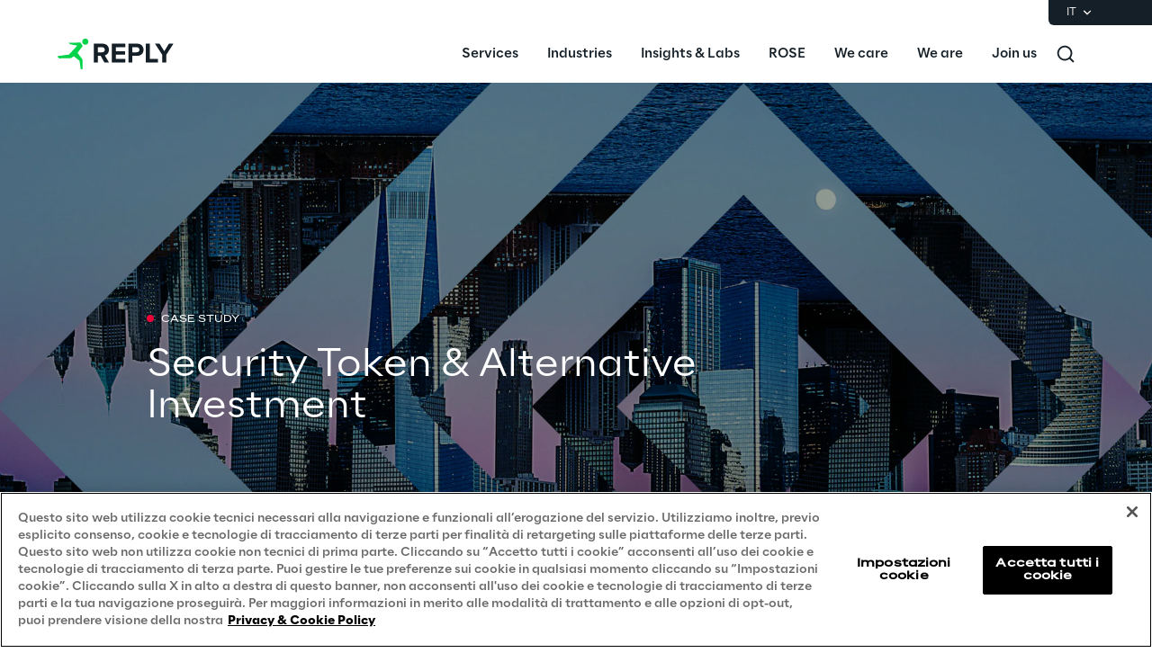

--- FILE ---
content_type: text/html
request_url: https://www.reply.com/it/digital-assets/security-token-and-alternative-investment
body_size: 20215
content:
<!DOCTYPE html><html lang="it" dir="ltr"><head><title>Security Token &amp; Alternative Investment | Reply</title><meta charset="utf-8"><link rel="shortcut icon" href="/favicon.ico"><meta name="viewport" content="width=device-width,minimum-scale=1,initial-scale=1"><link href="/styles/theme.c0986369.css" rel="stylesheet" type="text/css"><script>if(-1!==navigator.userAgent.indexOf("MSIE")||navigator.appVersion.indexOf("Trident/")>-1){var e=document.createElement("div");e.className+=" ieblock",e.innerHTML='<section id="warning-block"><section class="warningContent"><div class="alerts-logo"><img alt="logo" src="/ieblock.svg"></div><h4>The browser you are using is obsolete,  please try with a newer one.</h4></section></section>',document.body=document.createElement("body"),document.body.insertAdjacentElement("beforeend",e),document.addEventListener("DOMContentLoaded",(function(e){(body=document.getElementsByTagName("body")[1]).className="body-invisible"}))}</script><script defer src="/scripts/theme.9ec9a881.js" data-id="themejs"></script><meta name="description" content="La prima sperimentazione italiana in ambito Security Token promossa da CeTIF, Reply e Fondazione CariVerona."><meta name="author" content="TamTamy Reply"><link href="/styles/styles-c6313080.css" rel="stylesheet" type="text/css"><link href="/it/digital-assets/security-token-and-alternative-investment/styles-97c2e0c6.css" rel="stylesheet" type="text/css"><meta property="og:type" content="article"><meta property="og:site_name" content="Reply"><meta property="og:title" content="Security Token &amp; Alternative Investment | Reply"><meta property="og:description" content="La prima sperimentazione italiana in ambito Security Token promossa da CeTIF, Reply e Fondazione CariVerona."><meta property="og:url" content="https://www.reply.com/it/digital-assets/security-token-and-alternative-investment"><meta property="og:image" content="https://replydam.discoveryreplymedia.com/production/5/5/e2a11292-4907-06c7-e692-b9b77f360922/585b6e3d-c625-47a0-b4ec-3a1881a8aea2.jpg"><link rel="image_src" href="https://replydam.discoveryreplymedia.com/production/5/5/e2a11292-4907-06c7-e692-b9b77f360922/585b6e3d-c625-47a0-b4ec-3a1881a8aea2.jpg"><meta name="twitter:card" content="summary_large_image"><meta name="twitter:title" content="Security Token &amp; Alternative Investment | Reply"><meta name="twitter:description" content="La prima sperimentazione italiana in ambito Security Token promossa da CeTIF, Reply e Fondazione CariVerona."><link rel="canonical" href="https://www.reply.com/it/digital-assets/security-token-and-alternative-investment"><link rel="alternate" hreflang="de" href="https://www.reply.com/de/digital-assets/security-token-and-alternative-investment"><link rel="alternate" hreflang="en" href="https://www.reply.com/en/digital-assets/security-token-and-alternative-investment"><link rel="alternate" hreflang="fr" href="https://www.reply.com/fr/digital-assets/security-token-and-alternative-investment"><link rel="alternate" hreflang="it" href="https://www.reply.com/it/digital-assets/security-token-and-alternative-investment"><link rel="alternate" hreflang="pt" href="https://www.reply.com/pt/digital-assets/security-token-and-alternative-investment"><script type="application/ld+json">{"@context":"http://www.schema.org","@type":"Organization","name":"Reply","url":"https://www.reply.com/it","logo":"https://www.reply.com/contents/logoreply.png","description":"Reply è un network di aziende altamente specializzate che supportano i principali gruppi industriali nella definizione e nello sviluppo di modelli di business abilitati da nuove tecnologie quali AI, big data, cloud computing, comunicazione digitale e Internet of Things.","address":{"@type":"PostalAddress","streetAddress":"Corso Francia, 110","addressLocality":"Torino","postalCode":"10143","addressCountry":"IT"},"contactPoint":{"@type":"ContactPoint","contactType":"Customer Support","email":"info@reply.com","telephone":"+39 011 771 1591","availableLanguage":["English","Italian"]},"sameAs":["https://www.facebook.com/replyspa","https://www.linkedin.com/company/reply","https://twitter.com/Reply_ITA","https://www.xing.com/pages/reply"]}</script><script type="application/ld+json">{"@context":"http://www.schema.org","@type":"WebSite","url":"https://www.reply.com/it","name":"Reply"}</script><script type="application/ld+json">{"@context":"http://www.schema.org","@type":"TechArticle","name":"Security Token & Alternative Investment | Reply","author":{"@type":"Organization","name":"Reply"},"dateModified":"2023-05-02T08:39:58.959Z","headline":"Security Token & Alternative Investment | Reply","mainEntityOfPage":{"@type":"WebPage"},"publisher":{"@type":"Organization","logo":{"@type":"ImageObject","url":"https://www.reply.com/contents/logoreply.png","height":150,"width":565},"name":"Reply"}}</script><script src="https://cdn.cookielaw.org/scripttemplates/otSDKStub.js" type="text/javascript" data-document-language="true" data-domain-script="93b766e1-abbc-4ac6-8595-a8b1084d9583"></script><script type="text/javascript">function OptanonWrapper(){}</script><script>(function(w,d,s,l,i){w[l]=w[l]||[];w[l].push({'gtm.start':new Date().getTime(),event:'gtm.js'});var f=d.getElementsByTagName(s)[0],j=d.createElement(s),dl=l!='dataLayer'?'&l='+l:'';j.async=true;j.src='https://www.googletagmanager.com/gtm.js?id='+i+dl;f.parentNode.insertBefore(j,f);})(window,document,'script','dataLayer','GTM-5J8JCZQ');</script></head><body class="body-container block"><script>{const a=window.location.pathname.split("/");window.dataLayer=window.dataLayer||[],window.dataLayer.push({event:"page_path_level",full_url:window.location.href.replace(/https?:\/\//i,""),path_l1:"/"+a[1],path_l2:a[2]?"/"+a[2]:"null",path_l3:a[3]?"/"+a[3]:"null",path_l4:a[4]?"/"+a[4]:"null",querystring_par:window.location.search||"null"});}</script><noscript><iframe src="https://www.googletagmanager.com/ns.html?id=GTM-5J8JCZQ" height="0" width="0" style="display:none;visibility:hidden"></iframe></noscript><div class="popup-host"></div> <header role="banner" class="vxpwwmlxdj vxpwwmlxdj-sm vxpwwmlxdj-md vxpwwmlxdj-lg vxpwwmlxdj-xl" id="header-content"><div class="wmmqzahypi wmmqzahypi-sm wmmqzahypi-md wmmqzahypi-lg wmmqzahypi-xl"><div class="gldsmnbgrn gldsmnbgrn-xl"><div class="block"><custom-menu-runtime class="header flex flex-col lg:items-end" params="%7B%22locale%22%3A%22it%22%2C%22siteKey%22%3A%22com_it%22%2C%22siteLanguage%22%3A%22it%22%7D"><nav class="header-top hidden lg:flex justify-end items-center gap-x-8 py-1 pl-5 rounded-bl-md" aria-label="Language selector"><div class="lang-selector flex flex-col items-center text-white font-light text-xs" role="menu"><button class="flex footer-text--light items-center text-white" data-toggle="dropdown" aria-expanded="false" aria-haspopup="true" aria-controls="language-dropdown"><span class="text-xs font-light">IT</span> <span class="ml-1"><svg width="16" height="16" viewBox="0 0 16 16" fill="none" xmlns="http://www.w3.org/2000/svg"><path d="M8.07396 8.70735L4.77397 5.40735L3.8313 6.35002L8.07396 10.5927L12.3166 6.35002L11.374 5.40735L8.07396 8.70735Z" fill="white"></path></svg></span></button><div class="dropdown absolute top-full mt-1 rounded-md" id="language-dropdown" aria-hidden="true"><menu role="menu" class="list-none p-3 flex flex-col items-center justify-center mb-0 gap-y-1"><li role="none" class="lang-item footer-text--light rounded-sm py-2"><a role="menuitem" class="whitespace-nowrap py-2 px-4" href="/de/digital-assets/security-token-and-alternative-investment" tabindex="0">DE</a></li><li role="none" class="lang-item footer-text--light rounded-sm py-2"><a role="menuitem" class="whitespace-nowrap py-2 px-4" href="/en/digital-assets/security-token-and-alternative-investment" tabindex="-1">EN</a></li><li role="none" class="lang-item footer-text--light rounded-sm py-2"><a role="menuitem" class="whitespace-nowrap py-2 px-4" href="/fr/digital-assets/security-token-and-alternative-investment" tabindex="-1">FR</a></li><li role="none" class="lang-item footer-text--light rounded-sm py-2 current footer-text--medium"><a role="menuitem" class="whitespace-nowrap py-2 px-4" href="/it/digital-assets/security-token-and-alternative-investment" tabindex="-1">IT</a></li><li role="none" class="lang-item footer-text--light rounded-sm py-2"><a role="menuitem" class="whitespace-nowrap py-2 px-4" href="/pt/digital-assets/security-token-and-alternative-investment" tabindex="-1">PT</a></li></menu></div></div></nav><nav class="header-bottom w-full mx-auto flex justify-between pl-10 lg:pl-0" aria-label="Main navigation"><div class="logo flex items-center"><a href="/it" aria-label="Go to homepage"> <svg height="64" viewBox="0 0 129 64" fill="none"><title>Reply Logo</title><g clip-path="url(#clip0_10408_551)"><path fill-rule="evenodd" clip-rule="evenodd" d="M27.3656 18.3166C27.3656 16.4202 28.9009 14.8837 30.8013 14.8837C32.6929 14.8837 34.2326 16.4202 34.2326 18.3166C34.2326 20.2087 32.6929 21.7408 30.8013 21.7408C28.9009 21.7408 27.3656 20.2087 27.3656 18.3166ZM27.5612 23.6679L23.2677 29.309L22.1812 30.7708L27.3764 37.7596C27.6624 38.1415 27.8164 38.6068 27.812 39.0853L27.7768 48.3261C27.7768 48.7651 27.4204 49.1163 26.9849 49.1163H26.3779C25.982 49.1163 25.6432 48.8221 25.5904 48.4314L24.4599 40.1038C24.4203 39.8053 24.2663 39.5375 24.0288 39.3531L18.0769 34.6339L15.2571 36.3504C14.8831 36.5743 14.4564 36.6972 14.0209 36.706L2.24466 36.8991C1.90154 36.9035 1.56721 36.7631 1.33406 36.5128L0.141917 35.2354C-0.14842 34.9281 0.0319411 34.4145 0.45425 34.3574L12.6484 32.6278L21.9172 22.689L14.4256 21.2798C14.2101 21.2403 14.0077 21.1481 13.8406 21.012L12.6308 20.0375C12.3669 19.8268 12.5165 19.4053 12.8552 19.4053H17.1706L25.0362 19.3527C25.3397 19.3483 25.6212 19.5063 25.784 19.7609L27.6052 22.6802C27.7988 22.9875 27.7812 23.3826 27.5612 23.6679Z" fill="#02D34A"></path><path fill-rule="evenodd" clip-rule="evenodd" d="M52.4587 27.2963C52.4587 25.5638 51.109 24.4966 49.3494 24.4966H44.6452V30.1584H49.3494C51.109 30.1584 52.4587 29.0868 52.4587 27.2963ZM52.0177 41.5444L47.906 34.0877H44.6452V41.5444H40.186V20.5629H49.9775C54.3386 20.5629 57.0382 23.425 57.0382 27.3275C57.0382 31.0068 54.6861 33.0205 52.4276 33.5519L57.1629 41.5444H52.0177Z" fill="#151F27"></path><path fill-rule="evenodd" clip-rule="evenodd" d="M60.363 41.5444V20.5629H75.1705V24.4966H64.8177V28.8992H74.9522V32.8285H64.8177V37.6107H75.1705V41.5444H60.363Z" fill="#151F27"></path><path fill-rule="evenodd" clip-rule="evenodd" d="M90.927 27.3275C90.927 25.5638 89.5817 24.4966 87.8221 24.4966H83.1135V30.1271H87.8221C89.5817 30.1271 90.927 29.0555 90.927 27.3275ZM78.6588 41.5444V20.5629H88.4502C92.9985 20.5629 95.4797 23.6438 95.4797 27.3275C95.4797 30.9755 92.9673 34.0564 88.4502 34.0564H83.1135V41.5444H78.6588Z" fill="#151F27"></path><path fill-rule="evenodd" clip-rule="evenodd" d="M98.0818 41.5444V20.5629H102.572V37.6107H111.419V41.5444H98.0818Z" fill="#151F27"></path><path fill-rule="evenodd" clip-rule="evenodd" d="M116.284 41.5444V32.958L108.253 20.5629H113.335L118.512 28.9618L123.688 20.5629H128.744L120.739 32.958V41.5444H116.284Z" fill="#151F27"></path></g><defs><clipPath id="clip0_10408_551"><rect width="128.744" height="64" fill="white"></rect></clipPath></defs></svg></a></div><div class="flex justify-between items-center menu menu-default static ml-auto"><div id="menu-first-level" class="menu menu-horizontal absolute top-full right-0 w-full md:w-1/2 lg:static lg:w-auto lg:h-auto ml-auto" role="menubar" aria-hidden="false"><menu role="none" id="nav-container" class="nav flex-nowrap lg:space-x-8 xl:space-x-14"><li role="none" class="nav-item first-level w-full lg:w-auto"><button role="menuitem" class="nav-link flex items-center w-full lg:w-auto !px-10 lg:!px-0 !py-6 md:!py-5" data-toggle="dropdown" aria-expanded="false" aria-haspopup="true" aria-controls="dropdown-menu-Services" id="Services" tabindex="0"><span class="h7--medium lg:paragraph-02--medium">Services</span>  <svg xmlns="http://www.w3.org/2000/svg" fill="currentColor" class="lg:hidden ml-auto" viewBox="0 0 24 25" height="24" width="24"><path d="M13.17 12.5 8.22 7.55l1.42-1.41L16 12.5l-6.36 6.36-1.42-1.41 4.95-4.95Z"></path></svg></button><div class="dropdown mega-menu" aria-hidden="true" role="menu" id="dropdown-menu-Services" aria-labelledby="Services"> <button class="lg:hidden nav-link flex items-center gap-x-2 w-full h-16 !px-10" data-dismiss="" aria-controls="dropdown-menu-Services" aria-label="Close Services"><svg xmlns="http://www.w3.org/2000/svg" viewBox="0 0 24 25" height="24" width="24"><path fill="#ffffff" d="M11.05 12.5 16 7.55l-1.41-1.41-6.37 6.36 6.37 6.36L16 17.45l-4.95-4.95Z"></path></svg> <span class="h7--medium">Services</span></button><div class="custom-h bg-white"><div class="container mx-auto lg:px-16 lg:pt-7 lg:pb-12"><menu role="none" class="list-none pl-0 lg:grid lg:grid-cols-12 lg:gap-x-10 pt-6 lg:pt-0"><li role="none" class="lg:col-span-6 xl:col-start-2"><menu role="none" class="lg:columns-2 xl:columns-3 lg:gap-10 list-none pl-0"><li role="none" class="nav-item third-level"><a href="/it/artificial-intelligence" role="menuitem" class="nav-link block px-10 lg:px-0 py-3 xl:py-4" target="_self" tabindex="0"><span class="paragraph-02--light">Artificial Intelligence</span> </a></li><li role="none" class="nav-item third-level"><a href="/it/ai-powered-software-engineering" role="menuitem" class="nav-link block px-10 lg:px-0 py-3 xl:py-4" target="_self" tabindex="-1"><span class="paragraph-02--light">AI-powered Software Engineering</span> </a></li><li role="none" class="nav-item third-level"><a href="/it/cloud-computing" role="menuitem" class="nav-link block px-10 lg:px-0 py-3 xl:py-4" target="_self" tabindex="-1"><span class="paragraph-02--light">Cloud Computing</span> </a></li><li role="none" class="nav-item third-level"><a href="/it/cx-and-digital-commerce" role="menuitem" class="nav-link block px-10 lg:px-0 py-3 xl:py-4" target="_self" tabindex="-1"><span class="paragraph-02--light">CX &amp; Digital Commerce</span> </a></li><li role="none" class="nav-item third-level"><a href="/it/cybersecurity" role="menuitem" class="nav-link block px-10 lg:px-0 py-3 xl:py-4" target="_self" tabindex="-1"><span class="paragraph-02--light">Cybersecurity</span> </a></li><li role="none" class="nav-item third-level"><a href="/it/data-world" role="menuitem" class="nav-link block px-10 lg:px-0 py-3 xl:py-4" target="_self" tabindex="-1"><span class="paragraph-02--light">Data World</span> </a></li><li role="none" class="nav-item third-level"><a href="/it/design" role="menuitem" class="nav-link block px-10 lg:px-0 py-3 xl:py-4" target="_self" tabindex="-1"><span class="paragraph-02--light">Design</span> </a></li><li role="none" class="nav-item third-level"><a href="/it/digital-assets" role="menuitem" class="nav-link block px-10 lg:px-0 py-3 xl:py-4" target="_self" tabindex="-1"><span class="paragraph-02--light">Digital Assets</span> </a></li><li role="none" class="nav-item third-level"><a href="/it/digital-experience" role="menuitem" class="nav-link block px-10 lg:px-0 py-3 xl:py-4" target="_self" tabindex="-1"><span class="paragraph-02--light">Digital Experience</span> </a></li><li role="none" class="nav-item third-level"><a href="/it/gaming" role="menuitem" class="nav-link block px-10 lg:px-0 py-3 xl:py-4" target="_self" tabindex="-1"><span class="paragraph-02--light">Gaming</span> </a></li><li role="none" class="nav-item third-level"><a href="/it/governance-risk-and-compliance" role="menuitem" class="nav-link block px-10 lg:px-0 py-3 xl:py-4" target="_self" tabindex="-1"><span class="paragraph-02--light">Governance, Risk and Compliance</span> </a></li><li role="none" class="nav-item third-level"><a href="/it/hybrid-work" role="menuitem" class="nav-link block px-10 lg:px-0 py-3 xl:py-4" target="_self" tabindex="-1"><span class="paragraph-02--light">Hybrid Work</span> </a></li><li role="none" class="nav-item third-level"><a href="/it/iot" role="menuitem" class="nav-link block px-10 lg:px-0 py-3 xl:py-4" target="_self" tabindex="-1"><span class="paragraph-02--light">Internet of Things</span> </a></li><li role="none" class="nav-item third-level"><a href="/it/metaverse" role="menuitem" class="nav-link block px-10 lg:px-0 py-3 xl:py-4" target="_self" tabindex="-1"><span class="paragraph-02--light">Metaverse</span> </a></li><li role="none" class="nav-item third-level"><a href="/it/prebuilt-ai-apps" role="menuitem" class="nav-link block px-10 lg:px-0 py-3 xl:py-4" target="_self" tabindex="-1"><span class="paragraph-02--light">Prebuilt AI Apps</span> <sup class="label--xsmall">New</sup></a></li><li role="none" class="nav-item third-level"><a href="/it/quality-engineering" role="menuitem" class="nav-link block px-10 lg:px-0 py-3 xl:py-4" target="_self" tabindex="-1"><span class="paragraph-02--light">Quality Engineering</span> </a></li><li role="none" class="nav-item third-level"><a href="/it/quantum-computing" role="menuitem" class="nav-link block px-10 lg:px-0 py-3 xl:py-4" target="_self" tabindex="-1"><span class="paragraph-02--light">Quantum Computing</span> </a></li><li role="none" class="nav-item third-level"><a href="/it/robotics-and-autonomous-things" role="menuitem" class="nav-link block px-10 lg:px-0 py-3 xl:py-4" target="_self" tabindex="-1"><span class="paragraph-02--light">Robotics &amp; Autonomous Things</span> </a></li><li role="none" class="nav-item third-level"><a href="/it/social-media" role="menuitem" class="nav-link block px-10 lg:px-0 py-3 xl:py-4" target="_self" tabindex="-1"><span class="paragraph-02--light">Social Media</span> </a></li><li role="none" class="nav-item third-level"><a href="/it/strategy-and-business-model-transformation" role="menuitem" class="nav-link block px-10 lg:px-0 py-3 xl:py-4" target="_self" tabindex="-1"><span class="paragraph-02--light">Strategy and Business Model Transformation</span> </a></li><li role="none" class="nav-item third-level"><a href="/it/supply-chain-management" role="menuitem" class="nav-link block px-10 lg:px-0 py-3 xl:py-4" target="_self" tabindex="-1"><span class="paragraph-02--light">Supply Chain Management</span> </a></li><li role="none" class="nav-item third-level"><a href="/it/telco-networks" role="menuitem" class="nav-link block px-10 lg:px-0 py-3 xl:py-4" target="_self" tabindex="-1"><span class="paragraph-02--light">Telco Networks</span> </a></li><li role="none" class="nav-item third-level"><a href="/it/3d-and-mixed-reality" role="menuitem" class="nav-link block px-10 lg:px-0 py-3 xl:py-4" target="_self" tabindex="-1"><span class="paragraph-02--light">3D &amp; Mixed Reality</span> </a></li></menu>  </li><li role="none" id="highlights-01" class="highlights-wrapper lg:col-start-8 lg:col-span-5 xl:col-span-4 bg-gray-50 aspect-1 mt-6 lg:mt-0 overflow-hidden" aria-label="Highlighted items"> <cardcarousel-runtime class="card-carousel-runtime" data-active-slide="1" data-infinite="true" data-init-infinite-on-load="true" data-carousel-type="reply-menu-slider" data-items-count="2"><div class="carousel alternative first card-reply-menu-slider h-full"><div class="carousel-items-container h-full"><div role="menu" aria-labelledby="highlights-01" class="carousel-items h-full"><div class="carousel-item h-full w-full lg:rounded-md overflow-hidden"><picture class="absolute top-0 h-full w-full"><img class="h-full w-full" loading="lazy" alt="" src="https://replydam.discoveryreplymedia.com/production/1/1/99ffbff2-397c-6b3f-1afd-1c1f1c20bdfc/7f95fb04-3396-4012-8bc1-102459e8e262.png?im=Crop,rect=(840,0,1080,1080),allowExpansion;Resize,width=600"></picture> <a class="highlight-info flex flex-col items-center justify-end w-full gap-y-4 text-center" role="menuitem" href="/it/artificial-intelligence/dont-get-stuck-envisioning-the-future-make-it-happen" target="_self"><span class="h5--medium text-white">Prebuilt AI Apps</span> <span class="button button-4cibs mx-auto"><span>Scopri di più</span> </span></a></div><div class="carousel-item h-full w-full lg:rounded-md overflow-hidden"><picture class="absolute top-0 h-full w-full"><img class="h-full w-full" loading="lazy" alt="" src="https://replydam.discoveryreplymedia.com/production/4/4/842063aa-0de7-3028-fee0-7aa98919578d/f16c225a-b3ba-49fe-8351-7068a18615a9.png?im=Crop,rect=(640,0,1632,1632),allowExpansion;Resize,width=600"></picture> <a class="highlight-info flex flex-col items-center justify-end w-full gap-y-4 text-center" role="menuitem" href="/it/ai-powered-software-engineering/silicon-shoring" target="_self"><span class="h5--medium text-white">Silicon Shoring</span> <span class="button button-4cibs mx-auto"><span>Scopri di più</span> </span></a></div></div></div><div class="carousel-control-container"><button class="carousel-control-prev" aria-label="Previous slide"><svg width="8" height="14" viewBox="0 0 8 14" fill="none" xmlns="http://www.w3.org/2000/svg"><path d="M3.05 7.00072L8 2.05072L6.586 0.636719L0.221999 7.00072L6.586 13.3647L8 11.9507L3.05 7.00072Z" fill="white"></path></svg></button> <button class="carousel-control-next" aria-label="Next slide"><svg width="8" height="14" viewBox="0 0 8 14" fill="none" xmlns="http://www.w3.org/2000/svg"><path d="M5.17168 7.00072L0.22168 2.05072L1.63568 0.636719L7.99968 7.00072L1.63568 13.3647L0.22168 11.9507L5.17168 7.00072Z" fill="white"></path></svg></button></div><ol class="carousel-indicators"><li class="carousel-indicator"></li><li class="carousel-indicator"></li></ol></div></cardcarousel-runtime> </li></menu>     </div></div></div></li> <li role="none" class="nav-item first-level w-full lg:w-auto"><button role="menuitem" class="nav-link flex items-center w-full lg:w-auto !px-10 lg:!px-0 !py-6 md:!py-5" data-toggle="dropdown" aria-expanded="false" aria-haspopup="true" aria-controls="dropdown-menu-Industries" id="Industries" tabindex="-1"><span class="h7--medium lg:paragraph-02--medium">Industries</span>  <svg xmlns="http://www.w3.org/2000/svg" fill="currentColor" class="lg:hidden ml-auto" viewBox="0 0 24 25" height="24" width="24"><path d="M13.17 12.5 8.22 7.55l1.42-1.41L16 12.5l-6.36 6.36-1.42-1.41 4.95-4.95Z"></path></svg></button><div class="dropdown mega-menu" aria-hidden="true" role="menu" id="dropdown-menu-Industries" aria-labelledby="Industries"> <button class="lg:hidden nav-link flex items-center gap-x-2 w-full h-16 !px-10" data-dismiss="" aria-controls="dropdown-menu-Industries" aria-label="Close Industries"><svg xmlns="http://www.w3.org/2000/svg" viewBox="0 0 24 25" height="24" width="24"><path fill="#ffffff" d="M11.05 12.5 16 7.55l-1.41-1.41-6.37 6.36 6.37 6.36L16 17.45l-4.95-4.95Z"></path></svg> <span class="h7--medium">Industries</span></button><div class="custom-h bg-white"><div class="container mx-auto lg:px-16 lg:pt-7 lg:pb-12"> <menu role="none" class="list-none pl-0 lg:grid lg:grid-cols-12 lg:gap-10 pt-6 lg:pt-0"><li role="none" class="nav-item lg:col-span-4 xl:col-span-3 xl:col-start-2"><menu role="none" class="list-none pl-0"><li role="none" class="nav-item third-level"><a href="/it/automotive-and-manufacturing" role="menuitem" class="nav-link flex justify-between items-center py-4 px-8 lg:px-0" target="_self"><span class="paragraph-02--light">Automotive &amp; Manufacturing</span> </a></li><li role="none" class="nav-item third-level"><a href="/it/energy-and-utilities" role="menuitem" class="nav-link flex justify-between items-center py-4 px-8 lg:px-0" target="_self"><span class="paragraph-02--light">Energy &amp; Utilities</span> </a></li><li role="none" class="nav-item third-level"><a href="/it/financial-services" role="menuitem" class="nav-link flex justify-between items-center py-4 px-8 lg:px-0" target="_self"><span class="paragraph-02--light">Financial Services</span> </a></li><li role="none" class="nav-item third-level"><a href="/it/healthcare" role="menuitem" class="nav-link flex justify-between items-center py-4 px-8 lg:px-0" target="_self"><span class="paragraph-02--light">Healthcare</span> </a></li><li role="none" class="nav-item third-level"><a href="/it/logistics" role="menuitem" class="nav-link flex justify-between items-center py-4 px-8 lg:px-0" target="_self"><span class="paragraph-02--light">Logistics</span> </a></li><li role="none" class="nav-item third-level"><a href="/it/retail-and-consumer-products" role="menuitem" class="nav-link flex justify-between items-center py-4 px-8 lg:px-0" target="_self"><span class="paragraph-02--light">Retail &amp; Consumer Products</span> </a></li><li role="none" class="nav-item third-level"><a href="/it/telco-and-media" role="menuitem" class="nav-link flex justify-between items-center py-4 px-8 lg:px-0" target="_self"><span class="paragraph-02--light">Telco &amp; Media</span> </a></li></menu></li>  <li role="none" id="highlights-02" class="highlights-wrapper lg:col-span-8 xl:col-span-7 bg-gray-50 aspect-w-16 aspect-h-9 mt-6 lg:mt-0 overflow-hidden" aria-label="Highlighted items"><cardcarousel-runtime class="card-carousel-runtime" data-active-slide="1" data-infinite="true" data-init-infinite-on-load="true" data-carousel-type="reply-menu-slider" data-items-count="2"><div class="carousel alternative first card-reply-menu-slider h-full"><div class="carousel-items-container h-full"><div role="menu" aria-labelledby="highlights-02" class="carousel-items h-full"><div class="carousel-item h-full w-full lg:rounded-md overflow-hidden"><picture class="absolute top-0 h-full w-full"><img class="h-full w-full" loading="lazy" alt="" src="https://replydam.discoveryreplymedia.com/production/28/92/ccc47ae2-e085-0b58-c390-c99d68de8e8e/62c9f5ff-aa0c-4052-99e8-bd9bba14d4c2.png?im=AspectCrop=(16,9);Resize,width=1000"></picture> <a class="highlight-info flex flex-col items-center justify-end w-full gap-y-4 text-center" role="menuitem" href="/it/supply-chain-management/puma-accelerates-logistics-innovation-with-galilea" target="_self"><span class="h5--medium text-white">PUMA accelera l’innovazione logistica con GaliLEA</span> <span class="button button-4cibs mx-auto"><span>Scopri di più</span> </span></a></div><div class="carousel-item h-full w-full lg:rounded-md overflow-hidden"><picture class="absolute top-0 h-full w-full"><img class="h-full w-full" loading="lazy" alt="" src="https://replydam.discoveryreplymedia.com/production/5/5/eb0ea20f-01da-1b23-fad8-a1efce53e92a/1bf08d3c-6b0a-4583-b4d8-26e0e7d5bd8c.png?im=AspectCrop=(16,9);Resize,width=1000"></picture> <a class="highlight-info flex flex-col items-center justify-end w-full gap-y-4 text-center" role="menuitem" href="/it/retail-and-consumer-products/boosting-fashion-retailers-operations-with-generative-ai" target="_self"><span class="h5--medium text-white">Migliorare l'operatività dei Fashion Retailer con la Generative AI</span> <span class="button button-4cibs mx-auto"><span>Scopri di più</span> </span></a></div></div></div><div class="carousel-control-container"><button class="carousel-control-prev" aria-label="Previous slide"><svg width="8" height="14" viewBox="0 0 8 14" fill="none" xmlns="http://www.w3.org/2000/svg"><path d="M3.05 7.00072L8 2.05072L6.586 0.636719L0.221999 7.00072L6.586 13.3647L8 11.9507L3.05 7.00072Z" fill="white"></path></svg></button> <button class="carousel-control-next" aria-label="Next slide"><svg width="8" height="14" viewBox="0 0 8 14" fill="none" xmlns="http://www.w3.org/2000/svg"><path d="M5.17168 7.00072L0.22168 2.05072L1.63568 0.636719L7.99968 7.00072L1.63568 13.3647L0.22168 11.9507L5.17168 7.00072Z" fill="white"></path></svg></button></div><ol class="carousel-indicators"><li class="carousel-indicator"></li><li class="carousel-indicator"></li></ol></div></cardcarousel-runtime></li></menu>    </div></div></div></li> <li role="none" class="nav-item first-level w-full lg:w-auto"><button role="menuitem" class="nav-link flex items-center w-full lg:w-auto !px-10 lg:!px-0 !py-6 md:!py-5" data-toggle="dropdown" aria-expanded="false" aria-haspopup="true" aria-controls="dropdown-menu-Insights-&amp;-Labs" id="Insights-&amp;-Labs" tabindex="-1"><span class="h7--medium lg:paragraph-02--medium">Insights &amp; Labs</span>  <svg xmlns="http://www.w3.org/2000/svg" fill="currentColor" class="lg:hidden ml-auto" viewBox="0 0 24 25" height="24" width="24"><path d="M13.17 12.5 8.22 7.55l1.42-1.41L16 12.5l-6.36 6.36-1.42-1.41 4.95-4.95Z"></path></svg></button><div class="dropdown mega-menu" aria-hidden="true" role="menu" id="dropdown-menu-Insights-&amp;-Labs" aria-labelledby="Insights-&amp;-Labs"> <button class="lg:hidden nav-link flex items-center gap-x-2 w-full h-16 !px-10" data-dismiss="" aria-controls="dropdown-menu-Insights-&amp;-Labs" aria-label="Close Insights &amp; Labs"><svg xmlns="http://www.w3.org/2000/svg" viewBox="0 0 24 25" height="24" width="24"><path fill="#ffffff" d="M11.05 12.5 16 7.55l-1.41-1.41-6.37 6.36 6.37 6.36L16 17.45l-4.95-4.95Z"></path></svg> <span class="h7--medium">Insights &amp; Labs</span></button><div class="custom-h bg-white"><div class="container mx-auto lg:px-16 lg:pt-7 lg:pb-12">   <menu role="none" class="list-none pl-0 grid lg:grid-cols-12 lg:gap-8"> <li role="none" class="nav-item item-bordered lg:col-span-3 xl:col-start-2"><menu role="none" class="list-none pl-0"><li role="none" class="second-level link-bordered py-5 w-full lg:w-auto"><a href="/it/labs" role="menuitem" class="nav-link flex items-center w-full py-3 px-10 lg:px-0" target="_self"><span class="paragraph-02--medium">Labs</span>  <svg xmlns="http://www.w3.org/2000/svg" fill="currentColor" class="lg:hidden ml-auto" viewBox="0 0 24 24" height="24" width="24"><path fill="#151F27" d="M20.6 12.15 15.65 7.2l-1.41 1.41 2.53 2.54H3.6v2h13.17l-2.53 2.54 1.41 1.41 4.95-4.95Z"></path></svg> </a><menu role="menu" class="list-none pl-0" aria-labelledby="Labs"><li role="none" class="third-level"><a href="/it/labs/area-360-milano" role="menuitem" class="nav-link flex items-center py-4 px-10 lg:px-0" target="_self"><span class="paragraph-02--light">Area360</span> </a></li><li role="none" class="third-level"><a href="/it/labs/area-42" role="menuitem" class="nav-link flex items-center py-4 px-10 lg:px-0" target="_self"><span class="paragraph-02--light">Area42</span> </a></li><li role="none" class="third-level"><a href="/it/labs/area-phi" role="menuitem" class="nav-link flex items-center py-4 px-10 lg:px-0" target="_self"><span class="paragraph-02--light">Area Phi</span> </a></li><li role="none" class="third-level"><a href="/it/labs/cyber-security-lab" role="menuitem" class="nav-link flex items-center py-4 px-10 lg:px-0" target="_self"><span class="paragraph-02--light">Cyber Security Lab</span> </a></li><li role="none" class="third-level"><a href="/it/labs/immersive-experience-monaco" role="menuitem" class="nav-link flex items-center py-4 px-10 lg:px-0" target="_self"><span class="paragraph-02--light">Immersive Experience Lab</span> </a></li><li role="none" class="third-level"><a href="/it/labs/reply-iot-labs-concept-quality" role="menuitem" class="nav-link flex items-center py-4 px-10 lg:px-0" target="_self"><span class="paragraph-02--light">IoT Validation Lab</span> </a></li><li role="none" class="third-level"><a href="/it/labs/testautomationcentre" role="menuitem" class="nav-link flex items-center py-4 px-10 lg:px-0" target="_self"><span class="paragraph-02--light">Test Automation Center</span> </a></li></menu></li></menu></li>   <li role="none" class="nav-item item-bordered lg:col-span-3 xl:col-start-5"><menu role="none" class="list-none pl-0"><li role="none" class="second-level link-bordered py-5 w-full lg:w-auto"><a href="https://challenges.reply.com/tamtamy/home.action" role="menuitem" class="nav-link flex items-center w-full py-3 px-10 lg:px-0" target="_blank" rel="noreferrer"><span class="paragraph-02--medium">Challenges</span>  <svg xmlns="http://www.w3.org/2000/svg" fill="currentColor" class="lg:hidden ml-auto" viewBox="0 0 24 24" height="24" width="24"><path fill="#151F27" d="M20.6 12.15 15.65 7.2l-1.41 1.41 2.53 2.54H3.6v2h13.17l-2.53 2.54 1.41 1.41 4.95-4.95Z"></path></svg> </a></li><li role="none" class="second-level link-bordered py-5 w-full lg:w-auto"><a href="/it/insights" role="menuitem" class="nav-link flex items-center w-full py-3 px-10 lg:px-0" target="_self"><span class="paragraph-02--medium">Insights</span>  <svg xmlns="http://www.w3.org/2000/svg" fill="currentColor" class="lg:hidden ml-auto" viewBox="0 0 24 24" height="24" width="24"><path fill="#151F27" d="M20.6 12.15 15.65 7.2l-1.41 1.41 2.53 2.54H3.6v2h13.17l-2.53 2.54 1.41 1.41 4.95-4.95Z"></path></svg> </a></li><li role="none" class="second-level link-bordered py-5 w-full lg:w-auto"><a href="/it/xchange" role="menuitem" class="nav-link flex items-center w-full py-3 px-10 lg:px-0" target="_self"><span class="paragraph-02--medium">Xchange</span>  <svg xmlns="http://www.w3.org/2000/svg" fill="currentColor" class="lg:hidden ml-auto" viewBox="0 0 24 24" height="24" width="24"><path fill="#151F27" d="M20.6 12.15 15.65 7.2l-1.41 1.41 2.53 2.54H3.6v2h13.17l-2.53 2.54 1.41 1.41 4.95-4.95Z"></path></svg> </a></li><li role="none" class="second-level link-bordered py-5 w-full lg:w-auto"><a href="https://webinars.reply.com/home.action" role="menuitem" class="nav-link flex items-center w-full py-3 px-10 lg:px-0" target="_blank" rel="noreferrer"><span class="paragraph-02--medium">Webinars</span>  <svg xmlns="http://www.w3.org/2000/svg" fill="currentColor" class="lg:hidden ml-auto" viewBox="0 0 24 24" height="24" width="24"><path fill="#151F27" d="M20.6 12.15 15.65 7.2l-1.41 1.41 2.53 2.54H3.6v2h13.17l-2.53 2.54 1.41 1.41 4.95-4.95Z"></path></svg> </a></li></menu></li>    <li role="none" id="highlights-04" class="highlights-wrapper lg:col-span-5 lg:col-start-8 xl:col-span-4 bg-gray-50 aspect-1 mt-6 lg:mt-0 overflow-hidden" aria-label="Highlighted items"><cardcarousel-runtime class="card-carousel-runtime" data-active-slide="1" data-infinite="true" data-init-infinite-on-load="true" data-carousel-type="reply-menu-slider" data-items-count="1"><div class="carousel alternative first card-reply-menu-slider h-full"><div class="carousel-items-container h-full"><div role="menu" aria-labelledby="highlights-04" class="carousel-items h-full"><div class="carousel-item h-full w-full lg:rounded-md overflow-hidden"><picture class="absolute top-0 h-full w-full"><img class="h-full w-full" loading="lazy" alt="Insurance Outlook 2030+" src="https://replydam.discoveryreplymedia.com/production/28/92/a407343b-4805-995b-dc43-8fc60699e740/6f27d549-b30a-4eda-acbc-6dbae46728e6.png?im=AspectCrop=(1,1);Resize,width=600"></picture> <a class="highlight-info flex flex-col items-center justify-end w-full gap-y-4 text-center" role="menuitem" href="/it/strategy-and-business-models-transformation/insurance-outlook-2030" target="_self"><span class="h5--medium text-white">Insurance Outlook 2030+</span> <span class="button button-4cibs mx-auto"><span>Scopri di più</span> </span></a></div></div></div><div class="carousel-control-container"><button class="carousel-control-prev" aria-label="Previous slide"><svg width="8" height="14" viewBox="0 0 8 14" fill="none" xmlns="http://www.w3.org/2000/svg"><path d="M3.05 7.00072L8 2.05072L6.586 0.636719L0.221999 7.00072L6.586 13.3647L8 11.9507L3.05 7.00072Z" fill="white"></path></svg></button> <button class="carousel-control-next" aria-label="Next slide"><svg width="8" height="14" viewBox="0 0 8 14" fill="none" xmlns="http://www.w3.org/2000/svg"><path d="M5.17168 7.00072L0.22168 2.05072L1.63568 0.636719L7.99968 7.00072L1.63568 13.3647L0.22168 11.9507L5.17168 7.00072Z" fill="white"></path></svg></button></div><ol class="carousel-indicators"><li class="carousel-indicator"></li></ol></div></cardcarousel-runtime></li></menu>  </div></div></div></li>  <li role="none" class="nav-item first-level"><a href="https://onlineservices.reply.com" role="menuitem" class="nav-link flex items-center w-full lg:w-auto px-10 lg:px-0 py-6 md:py-5" target="_blank" rel="noreferrer" tabindex="-1"><span class="h7--medium lg:paragraph-02--medium">ROSE</span> </a></li><li role="none" class="nav-item first-level w-full lg:w-auto"><button role="menuitem" class="nav-link flex items-center w-full lg:w-auto !px-10 lg:!px-0 !py-6 md:!py-5" data-toggle="dropdown" aria-expanded="false" aria-haspopup="true" aria-controls="dropdown-menu-We-care" id="We-care" tabindex="-1"><span class="h7--medium lg:paragraph-02--medium">We care</span>  <svg xmlns="http://www.w3.org/2000/svg" fill="currentColor" class="lg:hidden ml-auto" viewBox="0 0 24 25" height="24" width="24"><path d="M13.17 12.5 8.22 7.55l1.42-1.41L16 12.5l-6.36 6.36-1.42-1.41 4.95-4.95Z"></path></svg></button><div class="dropdown mega-menu" aria-hidden="true" role="menu" id="dropdown-menu-We-care" aria-labelledby="We-care"> <button class="lg:hidden nav-link flex items-center gap-x-2 w-full h-16 !px-10" data-dismiss="" aria-controls="dropdown-menu-We-care" aria-label="Close We care"><svg xmlns="http://www.w3.org/2000/svg" viewBox="0 0 24 25" height="24" width="24"><path fill="#ffffff" d="M11.05 12.5 16 7.55l-1.41-1.41-6.37 6.36 6.37 6.36L16 17.45l-4.95-4.95Z"></path></svg> <span class="h7--medium">We care</span></button><div class="custom-h bg-white"><div class="container mx-auto lg:px-16 lg:pt-7 lg:pb-12">  <menu role="none" class="list-none pl-0 grid lg:grid-rows-auto-fr lg:grid-cols-12 lg:gap-x-8"><li role="none" class="nav-item column-double item-bordered lg:col-span-6 xl:col-start-2 xl:col-span-5"><menu role="none" class="list-none pl-0"><li role="none" class="second-level py-5 w-full lg:w-auto"><a href="/it/making-a-difference" role="menuitem" class="nav-link flex items-center w-full py-3 px-10 lg:px-0" target="_self"><span class="paragraph-02--medium">Making a difference</span>  <svg xmlns="http://www.w3.org/2000/svg" fill="currentColor" class="lg:hidden ml-auto" viewBox="0 0 24 24" height="24" width="24"><path fill="#151F27" d="M20.6 12.15 15.65 7.2l-1.41 1.41 2.53 2.54H3.6v2h13.17l-2.53 2.54 1.41 1.41 4.95-4.95Z"></path></svg></a></li></menu></li>    <li role="none" class="nav-item item-bordered lg:row-start-2 lg:col-span-3 xl:col-start-2"><menu role="none" class="list-none pl-0"><li role="none" class="second-level link-bordered py-5 w-full lg:w-auto"><a href="/it/people" role="menuitem" class="nav-link flex items-center w-full py-3 px-10 lg:px-0" target="_self" id="link-People"><span class="paragraph-02--medium">People</span>  <svg xmlns="http://www.w3.org/2000/svg" fill="currentColor" class="lg:hidden ml-auto" viewBox="0 0 24 24" height="24" width="24"><path fill="#151F27" d="M20.6 12.15 15.65 7.2l-1.41 1.41 2.53 2.54H3.6v2h13.17l-2.53 2.54 1.41 1.41 4.95-4.95Z"></path></svg> </a><menu role="menu" class="list-none pl-0" aria-labelledby="link-People"><li role="none" class="third-level"><a href="/it/people/continuous-learning" role="menuitem" class="nav-link flex items-center py-4 px-10 lg:px-0" target="_self"><span class="paragraph-02--light">Continuous Learning Culture</span> </a></li><li role="none" class="third-level"><a href="/it/people/wellbeing" role="menuitem" class="nav-link flex items-center py-4 px-10 lg:px-0" target="_self"><span class="paragraph-02--light">Wellbeing</span> </a></li><li role="none" class="third-level"><a href="/it/people/inclusion-and-diversity" role="menuitem" class="nav-link flex items-center py-4 px-10 lg:px-0" target="_self"><span class="paragraph-02--light">Inclusion &amp; Diversity</span> </a></li></menu></li></menu></li>   <li role="none" class="nav-item item-bordered lg:row-start-2 lg:col-span-3 xl:col-start-5"><menu role="none" class="list-none pl-0"><li role="none" class="second-level link-bordered py-5 w-full lg:w-auto"><a href="/it/environment" role="menuitem" class="nav-link flex items-center w-full py-3 px-10 lg:px-0" target="_self" id="link-Environment"><span class="paragraph-02--medium">Environment</span>  <svg xmlns="http://www.w3.org/2000/svg" fill="currentColor" class="lg:hidden ml-auto" viewBox="0 0 24 24" height="24" width="24"><path fill="#151F27" d="M20.6 12.15 15.65 7.2l-1.41 1.41 2.53 2.54H3.6v2h13.17l-2.53 2.54 1.41 1.41 4.95-4.95Z"></path></svg> </a><menu role="menu" class="list-none pl-0" aria-labelledby="link-Environment"><li role="none" class="third-level"><a href="/it/environment/energy-and-emissions" role="menuitem" class="nav-link flex items-center py-4 px-10 lg:px-0" target="_self"><span class="paragraph-02--light">Energy &amp; Emissions</span> </a></li><li role="none" class="third-level"><a href="/it/environment/reply-to-the-earth" role="menuitem" class="nav-link flex items-center py-4 px-10 lg:px-0" target="_self"><span class="paragraph-02--light">Reply to the Earth</span> </a></li><li role="none" class="third-level"><a href="/it/environment/sustainable-supply-chain" role="menuitem" class="nav-link flex items-center py-4 px-10 lg:px-0" target="_self"><span class="paragraph-02--light">Sustainable Supply Chain</span> </a></li></menu></li></menu></li>    <li role="none" id="highlights-03" class="highlights-wrapper lg:row-span-2 lg:col-span-5 lg:col-start-8 xl:col-span-4 bg-gray-50 aspect-1 mt-6 lg:mt-0 overflow-hidden" aria-label="Highlighted items"><cardcarousel-runtime class="card-carousel-runtime" data-active-slide="1" data-infinite="true" data-init-infinite-on-load="true" data-carousel-type="reply-menu-slider" data-items-count="1"><div class="carousel alternative first card-reply-menu-slider h-full"><div class="carousel-items-container h-full"><div role="menu" aria-labelledby="highlights-03" class="carousel-items h-full"><div class="carousel-item h-full w-full lg:rounded-md overflow-hidden"><picture class="absolute top-0 h-full w-full"><img class="h-full w-full" loading="lazy" alt="" src="https://replydam.discoveryreplymedia.com/production/2/2/6113342e-c9f7-b238-36d8-3e07f20200ac/32281efa-65ff-4225-b742-81b0132935da.jpg?im=Crop,rect=(837,0,1080,1080),allowExpansion;Resize,width=600"></picture> <a class="highlight-info flex flex-col items-center justify-end w-full gap-y-4 text-center" role="menuitem" href="/it/making-a-difference" target="_self"><span class="h5--medium text-white">Sustainability at Reply</span> <span class="button button-4cibs mx-auto"><span>Scopri di più</span> </span></a></div></div></div><div class="carousel-control-container"><button class="carousel-control-prev" aria-label="Previous slide"><svg width="8" height="14" viewBox="0 0 8 14" fill="none" xmlns="http://www.w3.org/2000/svg"><path d="M3.05 7.00072L8 2.05072L6.586 0.636719L0.221999 7.00072L6.586 13.3647L8 11.9507L3.05 7.00072Z" fill="white"></path></svg></button> <button class="carousel-control-next" aria-label="Next slide"><svg width="8" height="14" viewBox="0 0 8 14" fill="none" xmlns="http://www.w3.org/2000/svg"><path d="M5.17168 7.00072L0.22168 2.05072L1.63568 0.636719L7.99968 7.00072L1.63568 13.3647L0.22168 11.9507L5.17168 7.00072Z" fill="white"></path></svg></button></div><ol class="carousel-indicators"><li class="carousel-indicator"></li></ol></div></cardcarousel-runtime></li></menu>   </div></div></div></li> <li role="none" class="nav-item first-level w-full lg:w-auto"><button role="menuitem" class="nav-link flex items-center w-full lg:w-auto !px-10 lg:!px-0 !py-6 md:!py-5" data-toggle="dropdown" aria-expanded="false" aria-haspopup="true" aria-controls="dropdown-menu-We-are" id="We-are" tabindex="-1"><span class="h7--medium lg:paragraph-02--medium">We are</span>  <svg xmlns="http://www.w3.org/2000/svg" fill="currentColor" class="lg:hidden ml-auto" viewBox="0 0 24 25" height="24" width="24"><path d="M13.17 12.5 8.22 7.55l1.42-1.41L16 12.5l-6.36 6.36-1.42-1.41 4.95-4.95Z"></path></svg></button><div class="dropdown mega-menu" aria-hidden="true" role="menu" id="dropdown-menu-We-are" aria-labelledby="We-are"> <button class="lg:hidden nav-link flex items-center gap-x-2 w-full h-16 !px-10" data-dismiss="" aria-controls="dropdown-menu-We-are" aria-label="Close We are"><svg xmlns="http://www.w3.org/2000/svg" viewBox="0 0 24 25" height="24" width="24"><path fill="#ffffff" d="M11.05 12.5 16 7.55l-1.41-1.41-6.37 6.36 6.37 6.36L16 17.45l-4.95-4.95Z"></path></svg> <span class="h7--medium">We are</span></button><div class="custom-h bg-white"><div class="container mx-auto lg:px-16 lg:pt-7 lg:pb-12">    <menu role="none" class="list-none pl-0 grid lg:grid-rows-auto-fr lg:grid-cols-12 lg:gap-x-8"> <li role="none" class="nav-item item-bordered lg:row-start-2 lg:col-span-3 xl:col-start--1"><menu role="none" class="list-none pl-0"><li role="none" class="second-level link-bordered py-5 w-full lg:w-auto"><a href="/it/company-profile" role="menuitem" class="nav-link flex items-center w-full py-3 px-10 lg:px-0" target="_self" id="link-Company profile"><span class="paragraph-02--medium">Company profile</span>  <svg xmlns="http://www.w3.org/2000/svg" fill="currentColor" class="lg:hidden ml-auto" viewBox="0 0 24 24" height="24" width="24"><path fill="#151F27" d="M20.6 12.15 15.65 7.2l-1.41 1.41 2.53 2.54H3.6v2h13.17l-2.53 2.54 1.41 1.41 4.95-4.95Z"></path></svg> </a></li><li role="none" class="second-level link-bordered py-5 w-full lg:w-auto"><a href="/it/offices" role="menuitem" class="nav-link flex items-center w-full py-3 px-10 lg:px-0" target="_self" id="link-Offices"><span class="paragraph-02--medium">Offices</span>  <svg xmlns="http://www.w3.org/2000/svg" fill="currentColor" class="lg:hidden ml-auto" viewBox="0 0 24 24" height="24" width="24"><path fill="#151F27" d="M20.6 12.15 15.65 7.2l-1.41 1.41 2.53 2.54H3.6v2h13.17l-2.53 2.54 1.41 1.41 4.95-4.95Z"></path></svg> </a></li><li role="none" class="second-level link-bordered py-5 w-full lg:w-auto"><a href="/it/contacts" role="menuitem" class="nav-link flex items-center w-full py-3 px-10 lg:px-0" target="_self" id="link-Contacts"><span class="paragraph-02--medium">Contacts</span>  <svg xmlns="http://www.w3.org/2000/svg" fill="currentColor" class="lg:hidden ml-auto" viewBox="0 0 24 24" height="24" width="24"><path fill="#151F27" d="M20.6 12.15 15.65 7.2l-1.41 1.41 2.53 2.54H3.6v2h13.17l-2.53 2.54 1.41 1.41 4.95-4.95Z"></path></svg> </a></li><li role="none" class="second-level link-bordered py-5 w-full lg:w-auto"><a href="/it/newsroom" role="menuitem" class="nav-link flex items-center w-full py-3 px-10 lg:px-0" target="_self" id="link-Newsroom"><span class="paragraph-02--medium">Newsroom</span>  <svg xmlns="http://www.w3.org/2000/svg" fill="currentColor" class="lg:hidden ml-auto" viewBox="0 0 24 24" height="24" width="24"><path fill="#151F27" d="M20.6 12.15 15.65 7.2l-1.41 1.41 2.53 2.54H3.6v2h13.17l-2.53 2.54 1.41 1.41 4.95-4.95Z"></path></svg> </a></li></menu></li>   <li role="none" class="nav-item item-bordered lg:row-start-2 lg:col-span-3 xl:col-start-2"><menu role="none" class="list-none pl-0"><li role="none" class="second-level link-bordered py-5 w-full lg:w-auto"><a href="/it/investors" role="menuitem" class="nav-link flex items-center w-full py-3 px-10 lg:px-0" target="_self" id="link-Investors"><span class="paragraph-02--medium">Investors</span>  <svg xmlns="http://www.w3.org/2000/svg" fill="currentColor" class="lg:hidden ml-auto" viewBox="0 0 24 24" height="24" width="24"><path fill="#151F27" d="M20.6 12.15 15.65 7.2l-1.41 1.41 2.53 2.54H3.6v2h13.17l-2.53 2.54 1.41 1.41 4.95-4.95Z"></path></svg> </a><menu role="menu" class="list-none pl-0" aria-labelledby="link-Investors"><li role="none" class="third-level"><a href="/it/newsroom?type=financial-news" role="menuitem" class="nav-link flex items-center py-4 px-10 lg:px-0" target="_self"><span class="paragraph-02--light">Financial News</span> </a></li><li role="none" class="third-level"><a href="/it/investors/reply-share-information" role="menuitem" class="nav-link flex items-center py-4 px-10 lg:px-0" target="_self"><span class="paragraph-02--light">Reply Share Information</span> </a></li><li role="none" class="third-level"><a href="/it/investors/financial-highlights" role="menuitem" class="nav-link flex items-center py-4 px-10 lg:px-0" target="_self"><span class="paragraph-02--light">Financial Highlights</span> </a></li><li role="none" class="third-level"><a href="/it/investors/financial-calendar-and-events" role="menuitem" class="nav-link flex items-center py-4 px-10 lg:px-0" target="_self"><span class="paragraph-02--light">Financial Calendar &amp; Events</span> </a></li><li role="none" class="third-level"><a href="/it/investors/financial-reports" role="menuitem" class="nav-link flex items-center py-4 px-10 lg:px-0" target="_self"><span class="paragraph-02--light">Financial Reports</span> </a></li><li role="none" class="third-level"><a href="/it/investors/shareholders-meeting" role="menuitem" class="nav-link flex items-center py-4 px-10 lg:px-0" target="_self"><span class="paragraph-02--light">Shareholders' Meeting</span> </a></li><li role="none" class="third-level"><a href="/it/investors/loyalty-shares" role="menuitem" class="nav-link flex items-center py-4 px-10 lg:px-0" target="_self"><span class="paragraph-02--light">Loyalty Shares</span> </a></li><li role="none" class="third-level"><a href="/it/investors#H6tmz" role="menuitem" class="nav-link flex items-center py-4 px-10 lg:px-0" target="_self"><span class="paragraph-02--light">Sustainability &amp; Governance</span> </a></li></menu></li></menu></li>    <li role="none" id="highlights-03" class="highlights-wrapper lg:row-span-2 lg:col-span-5 lg:col-start-8 xl:col-span-4 bg-gray-50 aspect-1 mt-6 lg:mt-0 overflow-hidden" aria-label="Highlighted items"><cardcarousel-runtime class="card-carousel-runtime" data-active-slide="1" data-infinite="true" data-init-infinite-on-load="true" data-carousel-type="reply-menu-slider" data-items-count="2"><div class="carousel alternative first card-reply-menu-slider h-full"><div class="carousel-items-container h-full"><div role="menu" aria-labelledby="highlights-03" class="carousel-items h-full"><div class="carousel-item h-full w-full lg:rounded-md overflow-hidden"><picture class="absolute top-0 h-full w-full"><img class="h-full w-full" loading="lazy" alt="" src="https://replydam.discoveryreplymedia.com/production/26/90/afe834fc-dd2d-b3c6-a6b9-688348d5ee29/7105a802-e582-481d-9ddb-871fc30c6b71.jpg?im=AspectCrop=(1,1);Resize,width=600"></picture> <a class="highlight-info flex flex-col items-center justify-end w-full gap-y-4 text-center" role="menuitem" href="https://www.reply.com/it/newsroom/financial-news/the-board-of-directors-approves-the-quarterly-financial-report-as-of-30-september-2025" target="_self"><span class="h5--medium text-white">Il C.d.A. approva la relazione finanziaria trimestrale al 30 settembre 2025</span> <span class="button button-4cibs mx-auto"><span>Scopri di più</span> </span></a></div><div class="carousel-item h-full w-full lg:rounded-md overflow-hidden"><picture class="absolute top-0 h-full w-full"><img class="h-full w-full" loading="lazy" alt="" src="https://replydam.discoveryreplymedia.com/production/26/90/afe834fc-dd2d-b3c6-a6b9-688348d5ee29/7105a802-e582-481d-9ddb-871fc30c6b71.jpg?im=AspectCrop=(1,1);Resize,width=600"></picture> <a class="highlight-info flex flex-col items-center justify-end w-full gap-y-4 text-center" role="menuitem" href="/it/company-profile" target="_self"><span class="h5--medium text-white">About Reply</span> <span class="button button-4cibs mx-auto"><span>Scopri di più</span> </span></a></div></div></div><div class="carousel-control-container"><button class="carousel-control-prev" aria-label="Previous slide"><svg width="8" height="14" viewBox="0 0 8 14" fill="none" xmlns="http://www.w3.org/2000/svg"><path d="M3.05 7.00072L8 2.05072L6.586 0.636719L0.221999 7.00072L6.586 13.3647L8 11.9507L3.05 7.00072Z" fill="white"></path></svg></button> <button class="carousel-control-next" aria-label="Next slide"><svg width="8" height="14" viewBox="0 0 8 14" fill="none" xmlns="http://www.w3.org/2000/svg"><path d="M5.17168 7.00072L0.22168 2.05072L1.63568 0.636719L7.99968 7.00072L1.63568 13.3647L0.22168 11.9507L5.17168 7.00072Z" fill="white"></path></svg></button></div><ol class="carousel-indicators"><li class="carousel-indicator"></li><li class="carousel-indicator"></li></ol></div></cardcarousel-runtime></li></menu> </div></div></div></li>  <li role="none" class="nav-item first-level"><a href="https://www.reply.com/it/about/careers/" role="menuitem" class="nav-link flex items-center w-full lg:w-auto px-10 lg:px-0 py-6 md:py-5" target="_self" tabindex="-1"><span class="h7--medium lg:paragraph-02--medium">Join us</span> </a></li><li class="lg:hidden mobile-service-menu mt-auto w-full static"><nav class="lang-selector nav-item w-full" aria-label="Language selector"><button class="flex w-full items-center justify-between !px-10 !py-8 text-white" aria-expanded="false" aria-haspopup="true" aria-controls="language-dropdown-mobile" data-toggle="dropdown"><span class="flex items-center gap-x-2"><svg xmlns="http://www.w3.org/2000/svg" viewBox="0 0 20 20" height="20" width="20"><path fill="#ffffff" d="M5.2 5.38a6.67 6.67 0 0 0 7.34 10.78c.1-.62-.11-1.22-.2-1.43-.19-.47-.82-1.27-1.87-2.37-.29-.3-.27-.52-.17-1.2l.01-.07c.07-.47.19-.74 1.74-.99.8-.12 1 .2 1.29.63l.1.14c.27.4.47.5.78.64.13.06.3.14.53.27.55.3.55.66.55 1.43v.08c0 .33-.04.62-.09.87a6.67 6.67 0 0 0-2.58-10.29c-.46.31-1.1.75-1.32 1.06-.11.15-.27.94-.79 1-.13.02-.32 0-.51 0-.52-.04-1.23-.08-1.45.53-.15.4-.17 1.45.3 2 .07.09.08.25.03.44a.85.85 0 0 1-.24.41c-.08-.05-.24-.23-.35-.36-.26-.3-.59-.68-1.01-.8l-.49-.11c-.45-.1-.97-.2-1.1-.46-.08-.2-.08-.45-.08-.72 0-.35 0-.74-.17-1.12a1.06 1.06 0 0 0-.25-.36ZM10 18.33a8.33 8.33 0 1 1 0-16.66 8.33 8.33 0 0 1 0 16.66Z"></path></svg> <span class="paragraph-01--light">Italiano</span> </span><svg xmlns="http://www.w3.org/2000/svg" viewBox="0 0 24 25" height="24" width="24"><path fill="#ffffff" d="M13.17 12.5 8.22 7.55l1.42-1.41L16 12.5l-6.36 6.36-1.42-1.41 4.95-4.95Z"></path></svg></button><div class="dropdown w-full md:w-auto lg:fixed left-0" id="language-dropdown-mobile" aria-hidden="true"><button class="nav-link flex items-center gap-x-2 w-full h-16 !px-10" data-dismiss="" aria-controls="language-dropdown-mobile" aria-label="Close language selector"><svg xmlns="http://www.w3.org/2000/svg" viewBox="0 0 24 25" height="24" width="24"><path fill="#151F27" d="M11.05 12.5 16 7.55l-1.41-1.41-6.37 6.36 6.37 6.36L16 17.45l-4.95-4.95Z"></path></svg> <span class="h7--medium">Languages</span></button><menu role="menu" class="custom-h list-none pl-0 pt-6"><li role="none" class="lang-item"><a role="menuitem" class="paragraph-02--light block py-7 px-10" href="/de/digital-assets/security-token-and-alternative-investment" tabindex="0">Deutsch</a></li><li role="none" class="lang-item"><a role="menuitem" class="paragraph-02--light block py-7 px-10" href="/en/digital-assets/security-token-and-alternative-investment" tabindex="-1">English</a></li><li role="none" class="lang-item"><a role="menuitem" class="paragraph-02--light block py-7 px-10" href="/fr/digital-assets/security-token-and-alternative-investment" tabindex="-1">Français</a></li><li role="none" class="lang-item"><a role="menuitem" class="paragraph-02--light block py-7 px-10 selected" href="/it/digital-assets/security-token-and-alternative-investment" tabindex="-1">Italiano</a></li><li role="none" class="lang-item"><a role="menuitem" class="paragraph-02--light block py-7 px-10" href="/pt/digital-assets/security-token-and-alternative-investment" tabindex="-1">Português</a></li></menu></div></nav></li></menu></div></div><menu role="none" class="nav flex items-center flex-nowrap h-full xl:pl-9"><li role="none" class="menu-search first-level flex items-center w-16 h-16"><button class="nav-link w-full h-full flex items-center justify-center" data-toggle="dropdown" aria-expanded="false" aria-haspopup="true" aria-controls="search-dropdown" id="search-toggle" aria-label="Toggle search"><svg xmlns="http://www.w3.org/2000/svg" viewBox="0 0 18 18"><path fill="#151F27" d="m14.03 12.85 3.56 3.57-1.17 1.17-3.57-3.56a7.5 7.5 0 1 1 1.18-1.18Zm-1.68-.62a5.83 5.83 0 1 0-.13.13l.13-.13Z"></path></svg> <span><svg xmlns="http://www.w3.org/2000/svg" viewBox="0 0 24 24"><path fill="#151F27" fill-rule="evenodd" d="m12 13.41-6.93 6.93-1.41-1.41L10.59 12 3.66 5.07l1.41-1.41L12 10.59l6.93-6.93 1.41 1.41L13.41 12l6.93 6.93-1.41 1.41L12 13.41Z" clip-rule="evenodd"></path></svg></span></button><div role="search" id="search-dropdown" aria-labelledby="search-toggle" aria-hidden="true" class="dropdown mega-menu w-full fixed left-0"><div class="container pt-4 lg:pt-6 pb-10 md:pb-14 lg:pb-16 px-10 md:px-16 xl:grid xl:grid-cols-12 xl:gap-x-10"><div class="xl:col-start-3 xl:col-end-11 lg:pb-2 flex flex-col gap-y-8 md:gap-y-10 lg:gap-y-14"><form method="get" class="flex flex-col items-start gap-y-4 lg:gap-y-6 p-0" action="/it/search"><label for="search__input" class="text-iefbb mb-0">Cosa stai cercando?</label><div class="mb-0 w-full pb-2 flex justify-between items-center"><input id="search__input" class="h3--light p-0 appearance-none bg-transparent grow" type="search" autocomplete="off" name="query" placeholder="Digita per cercare..."> <button class="search__submit" aria-label="Effettua ricerca"><svg xmlns="http://www.w3.org/2000/svg" viewBox="0 0 18 18" width="24" height="24"><path fill="#151F27" d="m14.03 12.85 3.56 3.57-1.17 1.17-3.57-3.56a7.5 7.5 0 1 1 1.18-1.18Zm-1.68-.62a5.83 5.83 0 1 0-.13.13l.13-.13Z"></path></svg></button></div></form><div class="flex flex-col items-start gap-y-4 search-suggestions"><!-- ko if: suggested().length --><p class="text-maz2d mb-0" data-bind="i18n: 'search_suggested'"></p><div class="flex flex-col w-full gap-y-3"><!-- ko foreach: { data: suggested, as: 's' } --><div class="flex items-start search-suggestion cursor-pointer h7--medium" data-bind="text: s"></div><!-- /ko --></div><!-- /ko --></div></div></div></div></li><li class="lg:hidden first-level flex items-center justify-center"><button id="mobile-menu-toggle" class="w-16 h-16" aria-expanded="false" aria-haspopup="true" aria-controls="menu-first-level" aria-label="Toggle menu"><svg width="15" height="14" viewBox="0 0 15 14" xmlns="http://www.w3.org/2000/svg"><path class="menu-hamburger" fill="#151F27" d="M0 0H15V1.66998H0V0ZM0 5.84H15V7.5H0V5.84ZM0 11.67H15V13.34H0V11.67Z"></path><path class="menu-close" fill="#151F27" d="M1.60999 11.38L12.21 0.780029L13.39 1.95001L2.78998 12.56L1.60999 11.38ZM2.78998 0.780029L13.39 11.38L12.21 12.56L1.60999 1.95001L2.78998 0.780029Z"></path></svg></button></li></menu><button class="hidden lg:block sm-collapsed h-16 w-16 absolute right-0" aria-hidden="true"><svg width="18" height="14" viewBox="0 0 18 14" xmlns="http://www.w3.org/2000/svg"><path class="ellipsis" fill="#ffffff" d="M2 5C0.9 5 0 5.9 0 7C0 8.1 0.9 9 2 9C3.1 9 4 8.1 4 7C4 5.9 3.1 5 2 5ZM16 5C14.9 5 14 5.9 14 7C14 8.1 14.9 9 16 9C17.1 9 18 8.1 18 7C18 5.9 17.1 5 16 5ZM9 5C7.9 5 7 5.9 7 7C7 8.1 7.9 9 9 9C10.1 9 11 8.1 11 7C11 5.9 10.1 5 9 5Z"></path><path class="close" fill="#ffffff" d="M9.00023 5.58611L13.9502 0.636108L15.3642 2.05011L10.4142 7.00011L15.3642 11.9501L13.9502 13.3641L9.00023 8.41411L4.05023 13.3641L2.63623 11.9501L7.58623 7.00011L2.63623 2.05011L4.05023 0.636108L9.00023 5.58611Z"></path></svg></button></nav></custom-menu-runtime>    </div></div></div></header>    <main role="main" class="lttfcytddf lttfcytddf-sm lttfcytddf-md lttfcytddf-lg lttfcytddf-xl" id="main-content"><div class="gjvfaftykp gjvfaftykp-sm gjvfaftykp-md gjvfaftykp-lg gjvfaftykp-xl"><div class="exfbbtbgqw exfbbtbgqw-md exfbbtbgqw-lg"><div class="block"> <section class="nglyperxcy nglyperxcy-sm nglyperxcy-md nglyperxcy-lg nglyperxcy-xl"><div class="dvorqysxmn dvorqysxmn-sm dvorqysxmn-md dvorqysxmn-lg dvorqysxmn-xl"><div class="xzuwodgkux xzuwodgkux-xl"><div class="block"><gridcontainer-runtime class="grid-container icedgjsxfs parallax-fullw overflow-hidden" data-bg="true" data-parallax="parallax-fullw"><div class="grid-bg__container absolute w-full h-full"><picture><source media="(max-width: 767px)" srcset="https://replydam.discoveryreplymedia.com/production/5/5/e2a11292-4907-06c7-e692-b9b77f360922/585b6e3d-c625-47a0-b4ec-3a1881a8aea2.jpg?im=AspectCrop=(2,3)"> <img class="grid-bg w-full h-auto" alt="" src="https://replydam.discoveryreplymedia.com/production/5/5/e2a11292-4907-06c7-e692-b9b77f360922/585b6e3d-c625-47a0-b4ec-3a1881a8aea2.jpg?im=AspectCrop=(16,9)"></picture></div> <div class="grid-item sqyxjpxytw absolute w-full h-full"><div alias="Grid Item"></div></div> </gridcontainer-runtime></div></div><div class="emxriyuosy emxriyuosy-md emxriyuosy-lg emxriyuosy-xl"><div class="block"><gridcontainer-runtime class="grid-container flonbwaskr undefined"> <div class="grid-item"><div class="ywxxcrsxzk ywxxcrsxzk-md ywxxcrsxzk-sm ywxxcrsxzk-lg ywxxcrsxzk-xl"><div class="lqfjgufqax lqfjgufqax-md lqfjgufqax-lg"><div class="block"><div class="category-label light"><div class="category-dot" style="background-color:#eb0037"></div><div class="category-name">Case Study</div></div></div><div class="block"><div class="spacer rgopcrsgcl rgopcrsgcl-md rgopcrsgcl-xl published w-full"><div></div></div></div><div class="block"><div class="ProseMirror colors-1-gbfb"><h1 id="RZiTF" class="text-uhegw"><span class="colors-1-gbfb">Security Token &amp; Alternative Investment</span></h1></div></div></div></div></div> </gridcontainer-runtime></div></div><div class="dgsjbnxeeg dgsjbnxeeg-md dgsjbnxeeg-lg dgsjbnxeeg-xl"><div class="block"><gridcontainer-runtime class="grid-container ldnrjlkxhh undefined"> <div class="grid-item rsfhhpnpmc"><div class="lqkqbkemwb lqkqbkemwb-md lqkqbkemwb-sm lqkqbkemwb-lg lqkqbkemwb-xl"><div class="oebuvvanpp oebuvvanpp-md oebuvvanpp-lg"><div class="block"><div class="concealable-content" data-hide-above="unset" data-hide-below="lg"><div class="block"><div class="card card-mvqog"><div><div class="placeholder" alias="Card"></div></div></div></div></div></div></div><div class="tsaczwuzde tsaczwuzde-md tsaczwuzde-lg"><div class="block"><div class="ProseMirror"><p class="text-vzc3d">La prima sperimentazione italiana in ambito Security Token promossa da CeTIF, Reply e Fondazione CariVerona.</p></div></div><div class="block"><div class="spacer ixybfcupnh ixybfcupnh-xl published w-full"><div></div></div></div><div class="inline-block"><form-runtime button-label="Contattaci" form-title="Security Token &amp; Alternative Investment" form-type="contact" id="AKKBd" language="it" resource-id="GZH3_NtwLWQ3iWCaccNORFaYM54TchmNvQBk43RY7AQ"> <button role="button" class="cursor-pointer button button-daben" data-toggle="modal" aria-expanded="false">  <span>Contattaci</span></button>  <div class="modal modal--form"><div class="modal__external-dismiss"><svg width="20" height="20" viewBox="0 0 20 20" fill="currentColor" xmlns="http://www.w3.org/2000/svg"><path fill-rule="evenodd" clip-rule="evenodd" d="M10.0001 11.1781L4.22539 16.9528L3.04688 15.7743L8.82161 9.99958L3.04705 4.22502L4.22556 3.04651L10.0001 8.82106L15.7748 3.04639L16.9533 4.2249L11.1786 9.99958L16.9535 15.7744L15.775 16.9529L10.0001 11.1781Z"></path></svg></div><div class="modal__content form__modal"><form method="dialog" class="flex flex-col h-full p-0"><div class="form__fade-up pointer-event-none w-full h-4 lg:h-8 absolute"></div><div class="overflow-auto pt-4 lg:pt-8 pr-4 lg:pr-0"><div class="form__heading mb-8">   <p class="h4--medium mb-4">Contattaci</p>    <p class="paragraph-02--light"><span></span></p></div><div class="grid grid-cols-1 md:grid-cols-2 gap-x-5 gap-y-8"><label class="form__input md:col-start-1 p-4 rounded bg-white flex" title="Nome*"><input type="text" name="firstName" autocomplete="given-name" maxlength="50" tabindex="0" placeholder="Nome*" required> <i class="icon" aria-hidden="true"></i> <small class="footer-text--light error-red absolute">Qualcosa non è andato a buon fine</small></label> <label class="form__input md:col-start-2 p-4 rounded bg-white flex" title="Cognome*"><input type="text" name="lastName" autocomplete="family-name" maxlength="50" tabindex="0" placeholder="Cognome*" required> <i class="icon" aria-hidden="true"></i> <small class="footer-text--light error-red absolute">Qualcosa non è andato a buon fine</small></label> <label class="form__input md:col-start-1 p-4 rounded bg-white flex" title="Business Email*"><input type="email" name="email" autocomplete="email" maxlength="100" tabindex="0" placeholder="Business Email*" required> <i class="icon" aria-hidden="true"></i> <small class="footer-text--light error-red absolute">Qualcosa non è andato a buon fine</small></label> <label class="form__input md:col-start-2 p-4 rounded bg-white flex" title="Telefono"><input type="tel" name="telephone" autocomplete="tel" minlength="5" maxlength="50" tabindex="0" placeholder="Telefono"> <i class="icon" aria-hidden="true"></i> <small class="footer-text--light error-red absolute">Qualcosa non è andato a buon fine</small></label> <label class="form__input md:col-start-1 p-4 rounded bg-white flex" title="Azienda*"><input type="text" name="replySiteCompany" autocomplete="organization" maxlength="80" tabindex="0" placeholder="Azienda*" required> <i class="icon" aria-hidden="true"></i> <small class="footer-text--light error-red absolute">Qualcosa non è andato a buon fine</small></label> <label class="form__input md:col-start-2 p-4 rounded bg-white flex" title="Ruolo"><input type="text" name="jobTitle" autocomplete="organization-title" maxlength="60" tabindex="0" placeholder="Ruolo"> <i class="icon" aria-hidden="true"></i> <small class="footer-text--light error-red absolute">Qualcosa non è andato a buon fine</small></label>    <div class="form__textarea md:col-span-2 p-4 rounded bg-white">  <textarea name="notes" maxlength="1024" tabindex="0" placeholder="Inserisci qui il tuo messaggio"></textarea></div></div><div class="w-full mb-12 mt-7"><p class="paragraph-02--medium mb-2">PRIVACY</p><p class="footer-text--light colors-oc5-d5 mb-6"><span>Dichiaro di aver letto e ben compreso l'</span><a class="footer-text--medium underline hover:underline colors-l7-bhf cursor-pointer" href="/it/privacy-notice-marketing" target="_self">informativa Privacy</a><span> e acconsento al trattamento dei miei dati personali per finalità di marketing da parte di Reply SpA, in particolare per l’invio di comunicazioni promozionali e commerciali o la segnalazione di eventi aziendali o webinar, con modalità di contatto automatizzate (es. SMS, MMS, fax, e-mail e applicazioni web) e tradizionali (es. telefonate con operatore e posta tradizionale).</span></p><div class="flex gap-x-12 ml-1"><div class="form__radio flex gap-x-2"><input type="radio" name="doNotBulkEmail" value="false" required id="doBulkEmail_AKKBd"> <label class="paragraph-02--medium" for="doBulkEmail_AKKBd">Do il consenso</label></div><div class="form__radio flex gap-x-2"><input type="radio" name="doNotBulkEmail" value="true" required id="doNotBulkEmail_AKKBd"> <label class="paragraph-02--medium" for="doNotBulkEmail_AKKBd">Nego il consenso</label></div></div> </div></div><div class="form__fade-down pointer-event-none w-full h-12 absolute bottom-10 xl:bottom-12"><small class="footer-text--light error-red absolute bottom-0">Si è verificato un errore nell'invio del form. Si prega di riprovare.</small></div><button name="confirmBtn" disabled class="button button-aulya !mt-auto w-full"><span>Conferma</span><div class="lds-ellipsis hidden"><div></div><div></div><div></div><div></div></div></button></form></div><div class="form__completed flex flex-col justify-center gap-y-4 bg-white rounded-md p-16 mx-10 md:mx-16 hidden"><div data-dismiss="" class="absolute right-6 top-6"><svg width="20" height="20" viewBox="0 0 20 20" fill="currentColor" xmlns="http://www.w3.org/2000/svg"><path fill-rule="evenodd" clip-rule="evenodd" d="M10.0001 11.1781L4.22539 16.9528L3.04688 15.7743L8.82161 9.99958L3.04705 4.22502L4.22556 3.04651L10.0001 8.82106L15.7748 3.04639L16.9533 4.2249L11.1786 9.99958L16.9535 15.7744L15.775 16.9529L10.0001 11.1781Z"></path></svg></div><p class="h3--medium text-center mb-0">Grazie per l’interesse dimostrato</p><p class="paragraph-02--light text-center"><span>Per</span> <span class="paragraph-02--medium">completare la richiesta,</span> <span>si prega di cliccare sul</span> <span class="paragraph-02--medium">link di conferma</span> <span>che Le abbiamo inviato tramite e-mail.</span></p></div></div></form-runtime></div></div></div></div> </gridcontainer-runtime></div></div></div></section>    <section class="rucqszdvxa rucqszdvxa-md rucqszdvxa-xl"><div class="lgnyhahwcb lgnyhahwcb-md lgnyhahwcb-xl lgnyhahwcb-sm lgnyhahwcb-lg"><div class="udtsfhkpur udtsfhkpur-md udtsfhkpur-lg"><div class="block"><page-index-runtime accent-color="#02D34A" reading-time="" selector="#Wgv7X,#iOnUN,#Ib78I,#JPgsy" class="dark" style="--accent-color:#02D34A"><div class="links-wrapper font-light"><input type="checkbox" id="linksToggle" class="md:hidden"><div class="links-items-wrapper"><label class="linksToggle-button cursor-pointer flex flex-row-reverse items-center mb-0 md:hidden" for="linksToggle"><svg class="icon-links" xmlns="http://www.w3.org/2000/svg" fill="currentColor" viewBox="0 0 20 20" height="20" width="20" aria-label="Mostra indice pagina"><path d="M2.5 10.83h1.67V9.17H2.5v1.66ZM2.5 14.17h1.67V12.5H2.5v1.67ZM2.5 7.5h1.67V5.83H2.5V7.5ZM5.83 10.83H17.5V9.17H5.83v1.66ZM5.83 14.17H17.5V12.5H5.83v1.67ZM5.83 5.83V7.5H17.5V5.83H5.83Z"></path></svg> <svg class="icon-links-selected" width="14" height="14" viewBox="0 0 14 14" fill="currentColor" xmlns="http://www.w3.org/2000/svg" aria-label="Nascondi indice pagina"><path d="M7.00023 5.58611L11.9502 0.636108L13.3642 2.05011L8.41423 7.00011L13.3642 11.9501L11.9502 13.3641L7.00023 8.41411L2.05023 13.3641L0.63623 11.9501L5.58623 7.00011L0.63623 2.05011L2.05023 0.636108L7.00023 5.58611Z"></path></svg> <span class="label--medium-upcase links-wrapper-title md:hidden">INDEX</span></label><nav class="flex flex-col md:flex-row"><div class="container mx-auto my-0 md:flex md:items-center md:justify-between"><div class="h-scrollable overflow-x-hidden h-full flex-1 md:grid md:items-center"><div class="gradient-container contents"><div id="pageIndexItems" class="md:col-start-1 md:row-start-1 flex overflow-x-auto h-full"><ul class="flex flex-col md:flex-row md:justify-between md:gap-x-8 lg:gap-x-10 m-0 py-0 h-full"><li class="nav-item nav-link"><a role="button" class="whitespace-nowrap" href="#Wgv7X">La soluzione</a></li><li class="nav-item nav-link"><a role="button" class="whitespace-nowrap" href="#iOnUN">Ecosistema</a></li><li class="nav-item nav-link"><a role="button" class="whitespace-nowrap" href="#Ib78I">I benefici della soluzione</a></li><li class="nav-item nav-link"><a role="button" class="whitespace-nowrap" href="#JPgsy">Prossimi passi</a></li></ul></div></div></div><div class="secondary-actions hidden md:flex justify-between items-center md:ml-8"><div class="flex items-center gap-x-2 h-6 separator-right"></div><div class="flex items-center"><div class="social-share relative float-left clear-both vertical dark"><div class="social-trigger d-flex items-center"> <button type="button" class="share-icon d-flex items-center justify-center" aria-haspopup="true" aria-label="Condividi con un amico" aria-controls="undefined_socialWrapper"><svg width="18" height="19" viewBox="0 0 19 22" fill="currentColor" xmlns="http://www.w3.org/2000/svg"><path d="M11.12 16.023L6.92096 13.733C6.37276 14.319 5.66095 14.7266 4.87803 14.9028C4.09512 15.079 3.27731 15.0157 2.53088 14.721C1.78445 14.4263 1.14392 13.9139 0.692529 13.2504C0.241137 12.5869 -0.000244141 11.803 -0.000244141 11.0005C-0.000244141 10.198 0.241137 9.41402 0.692529 8.75051C1.14392 8.08701 1.78445 7.57461 2.53088 7.27992C3.27731 6.98523 4.09512 6.92187 4.87803 7.09807C5.66095 7.27428 6.37276 7.68189 6.92096 8.26796L11.121 5.97796C10.8825 5.03403 10.9965 4.03555 11.4416 3.16966C11.8867 2.30378 12.6323 1.62994 13.5386 1.27446C14.445 0.918981 15.4499 0.906264 16.3649 1.23869C17.28 1.57112 18.0424 2.22588 18.5093 3.08022C18.9761 3.93457 19.1153 4.92985 18.9009 5.8795C18.6864 6.82916 18.1329 7.66799 17.3442 8.23877C16.5555 8.80954 15.5857 9.07307 14.6166 8.97995C13.6474 8.88684 12.7456 8.44347 12.08 7.73296L7.87996 10.023C8.04116 10.6643 8.04116 11.3356 7.87996 11.977L12.079 14.267C12.7446 13.5564 13.6464 13.1131 14.6156 13.02C15.5847 12.9268 16.5545 13.1904 17.3432 13.7611C18.1319 14.3319 18.6854 15.1708 18.8999 16.1204C19.1143 17.0701 18.9751 18.0654 18.5083 18.9197C18.0414 19.774 17.279 20.4288 16.3639 20.7612C15.4489 21.0937 14.444 21.0809 13.5376 20.7255C12.6313 20.37 11.8857 19.6961 11.4406 18.8303C10.9955 17.9644 10.8815 16.9659 11.12 16.022V16.023ZM3.99996 13C4.53039 13 5.0391 12.7892 5.41418 12.4142C5.78925 12.0391 5.99996 11.5304 5.99996 11C5.99996 10.4695 5.78925 9.96082 5.41418 9.58574C5.0391 9.21067 4.53039 8.99996 3.99996 8.99996C3.46953 8.99996 2.96082 9.21067 2.58575 9.58574C2.21068 9.96082 1.99996 10.4695 1.99996 11C1.99996 11.5304 2.21068 12.0391 2.58575 12.4142C2.96082 12.7892 3.46953 13 3.99996 13ZM15 6.99996C15.5304 6.99996 16.0391 6.78925 16.4142 6.41417C16.7892 6.0391 17 5.53039 17 4.99996C17 4.46953 16.7892 3.96082 16.4142 3.58575C16.0391 3.21067 15.5304 2.99996 15 2.99996C14.4695 2.99996 13.9608 3.21067 13.5857 3.58575C13.2107 3.96082 13 4.46953 13 4.99996C13 5.53039 13.2107 6.0391 13.5857 6.41417C13.9608 6.78925 14.4695 6.99996 15 6.99996ZM15 19C15.5304 19 16.0391 18.7892 16.4142 18.4142C16.7892 18.0391 17 17.5304 17 17C17 16.4695 16.7892 15.9608 16.4142 15.5857C16.0391 15.2107 15.5304 15 15 15C14.4695 15 13.9608 15.2107 13.5857 15.5857C13.2107 15.9608 13 16.4695 13 17C13 17.5304 13.2107 18.0391 13.5857 18.4142C13.9608 18.7892 14.4695 19 15 19Z"></path></svg></button> </div><div class="social-wrapper absolute z-10 flex gap-3 rounded" id="undefined_socialWrapper"> <button type="button" class="social share-facebook d-flex items-center justify-center" data-share="facebook" tabindex="-1" title="Condividi su Facebook"><svg width="10" height="18" viewBox="0 0 10 18" fill="currentColor" xmlns="http://www.w3.org/2000/svg"><path d="M6.66683 10.25H8.75016L9.5835 6.91663H6.66683V5.24996C6.66683 4.39163 6.66683 3.58329 8.3335 3.58329H9.5835V0.783293C9.31183 0.747459 8.286 0.666626 7.20266 0.666626C4.94016 0.666626 3.3335 2.04746 3.3335 4.58329V6.91663H0.833496V10.25H3.3335V17.3333H6.66683V10.25Z"></path></svg></button> <button type="button" class="social share-twitter d-flex items-center justify-center" data-share="twitter" tabindex="-1" title="Condividi su Twitter"><svg width="24" height="24" viewBox="0 0 24 24" xml:space="preserve" xmlns="http://www.w3.org/2000/svg"><path class="st0" d="M-472.4 85.7c0-.2.1-.4.1-.7.1 0 .3.1.4.1-.2.2-.4.4-.5.6-.1-.1 0 0 0 0zm817.2-875.2c-.1-.1-.2-.2-.2-.3 0 .1 0 .2.2.3-.1.1 0 0 0 0z"></path><path d="M4.1 3.9h4.6c.1 0 .1 0 .2.1l1.5 2.1c.6.9 1.2 1.8 1.8 2.6.2.4.5.7.7 1.1 0 .1.1.1.1 0 .9-1 1.8-2.1 2.6-3.1.8-.9 1.6-1.9 2.4-2.8h1.4c-.2.2-.3.4-.5.5-.7.8-1.4 1.6-2 2.4-1.1 1.2-2.1 2.5-3.2 3.7l-.1.1c-.1.1-.1.1 0 .2l3.3 4.8c.7 1.1 1.5 2.1 2.2 3.2.3.4.5.8.8 1.2h-4.7c-.1 0-.1 0-.2-.1-.5-.7-1-1.4-1.5-2.2l-2.6-3.8c.1.1.1 0 0-.1-.1.1-.2.2-.3.4-.9 1-1.8 2.1-2.7 3.1-.8.9-1.6 1.8-2.4 2.8 0 0 0 .1-.1.1H4c.1-.2.3-.3.4-.4.6-.8 1.1-1.4 1.7-2 .8-.9 1.6-1.9 2.4-2.8l1.7-2v-.1c-1-1.5-2-2.9-3-4.4-.8-1.2-1.5-2.3-2.3-3.4-.3-.4-.5-.8-.8-1.2zm1.9 1s0 .1 0 0c.9 1.2 1.7 2.4 2.5 3.6 1.4 1.9 2.7 3.9 4 5.8 1.1 1.6 2.2 3.2 3.3 4.7l.1.1H18V19l-2.8-4-2.7-3.9c-.9-1.1-1.7-2.3-2.5-3.5-.6-.9-1.2-1.7-1.8-2.6 0 0 0-.1-.1-.1H6z" fill="currentColor"></path></svg></button> <button type="button" class="social share-linkedIn d-flex items-center justify-center" data-share="linkedIn" tabindex="-1" title="Condividi su LinkedIn"><svg width="17" height="16" viewBox="0 0 17 16" fill="currentColor" xmlns="http://www.w3.org/2000/svg"><path d="M3.78328 2.16665C3.78306 2.60867 3.60726 3.03251 3.29454 3.34491C2.98182 3.65732 2.55781 3.8327 2.11578 3.83248C1.67376 3.83226 1.24992 3.65645 0.937517 3.34373C0.625113 3.03102 0.44973 2.60701 0.449951 2.16498C0.450172 1.72295 0.625979 1.29912 0.938696 0.986712C1.25141 0.674307 1.67542 0.498925 2.11745 0.499146C2.55948 0.499367 2.98331 0.675173 3.29572 0.98789C3.60812 1.30061 3.78351 1.72462 3.78328 2.16665ZM3.83328 5.06664H0.499951V15.5H3.83328V5.06664ZM9.09995 5.06664H5.78328V15.5H9.06662V10.025C9.06662 6.97498 13.0416 6.69164 13.0416 10.025V15.5H16.3333V8.89164C16.3333 3.74998 10.45 3.94164 9.06662 6.46664L9.09995 5.06664Z"></path></svg></button> <button type="button" class="social share-xing d-flex items-center justify-center" data-share="xing" tabindex="-1" title="Condividi su Xing"><svg width="15" height="17" viewBox="0 0 15 17" fill="currentColor" xmlns="http://www.w3.org/2000/svg"><path d="M14.0518 0.691711C14.1793 0.691711 14.3076 0.756711 14.3718 0.820878C14.4033 0.879999 14.4198 0.945965 14.4198 1.01296C14.4198 1.07996 14.4033 1.14592 14.3718 1.20504L9.30758 10.18L12.5126 16.0767C12.5442 16.1359 12.5608 16.2021 12.5608 16.2692C12.5608 16.3364 12.5442 16.4025 12.5126 16.4617C12.425 16.5418 12.3113 16.5874 12.1926 16.59H9.88425C9.56425 16.59 9.37175 16.3334 9.24342 16.1409L5.97425 10.1792C6.16675 9.92338 11.1026 1.14171 11.1026 1.14171C11.2309 0.885878 11.4234 0.693378 11.7443 0.693378H14.0518V0.691711ZM4.43592 3.83338C4.75675 3.83338 4.94842 4.09004 5.07758 4.28171L6.67925 7.03838C6.55175 7.16671 4.17925 11.3967 4.17925 11.3967C4.05175 11.59 3.85925 11.8467 3.53842 11.8467H1.29508C1.1761 11.8443 1.06206 11.7987 0.974248 11.7184C0.942589 11.6592 0.926025 11.593 0.926025 11.5259C0.926025 11.4587 0.942589 11.3926 0.974248 11.3334L3.34592 7.03838L1.80758 4.34671C1.77592 4.28749 1.75936 4.22137 1.75936 4.15421C1.75936 4.08706 1.77592 4.02094 1.80758 3.96171C1.89539 3.88139 2.00943 3.83578 2.12841 3.83338H4.43675H4.43592Z"></path></svg></button> <button type="button" class="social share-link d-flex items-center justify-center" data-share="copy-link" tabindex="-1" title="Copia il link negli appunti"><svg width="18" height="18" viewBox="0 0 18 18" fill="currentColor" xmlns="http://www.w3.org/2000/svg"><path d="M14.3033 11.9467L13.125 10.7667L14.3033 9.58832C14.693 9.20203 15.0025 8.74257 15.2142 8.23632C15.4258 7.73007 15.5354 7.187 15.5366 6.63829C15.5378 6.08959 15.4306 5.54604 15.2212 5.03887C15.0118 4.5317 14.7042 4.07089 14.3162 3.68289C13.9282 3.2949 13.4674 2.98736 12.9603 2.77793C12.4531 2.5685 11.9095 2.46131 11.3608 2.46251C10.8121 2.46372 10.2691 2.57328 9.76281 2.78493C9.25656 2.99658 8.7971 3.30613 8.4108 3.69582L7.23247 4.87499L6.0533 3.69666L7.2333 2.51832C8.32732 1.42431 9.81113 0.809692 11.3583 0.809692C12.9055 0.809692 14.3893 1.42431 15.4833 2.51832C16.5773 3.61234 17.1919 5.09615 17.1919 6.64332C17.1919 8.1905 16.5773 9.6743 15.4833 10.7683L14.3041 11.9467H14.3033ZM11.9466 14.3033L10.7675 15.4817C9.67345 16.5757 8.18964 17.1903 6.64247 17.1903C5.09529 17.1903 3.61149 16.5757 2.51747 15.4817C1.42345 14.3876 0.808838 12.9038 0.808838 11.3567C0.808838 9.80948 1.42345 8.32568 2.51747 7.23166L3.69664 6.05332L4.87497 7.23332L3.69664 8.41166C3.30694 8.79795 2.99739 9.25741 2.78574 9.76366C2.5741 10.2699 2.46453 10.813 2.46333 11.3617C2.46212 11.9104 2.56931 12.4539 2.77874 12.9611C2.98817 13.4683 3.29571 13.9291 3.6837 14.3171C4.0717 14.7051 4.53251 15.0126 5.03968 15.2221C5.54685 15.4315 6.0904 15.5387 6.63911 15.5375C7.18781 15.5363 7.73088 15.4267 8.23713 15.2151C8.74338 15.0034 9.20284 14.6938 9.58914 14.3042L10.7675 13.1258L11.9466 14.3042V14.3033ZM11.3566 5.46416L12.5358 6.64332L6.6433 12.535L5.46414 11.3567L11.3566 5.46499V5.46416Z"></path></svg></button> </div><social-share-runtime></social-share-runtime></div></div></div></div></nav></div></div></page-index-runtime></div></div></div></section>    <section class="rynwpmzksi rynwpmzksi-md rynwpmzksi-xl"><div class="ehnyccikzq ehnyccikzq-md ehnyccikzq-xl ehnyccikzq-sm ehnyccikzq-lg"><div class="njwvrljtks njwvrljtks-md njwvrljtks-lg njwvrljtks-xl"><div class="block"><div class="ProseMirror"><h2 id="Wgv7X" class="text-rz3fg">La soluzione</h2></div></div></div><div class="xonqqskcpo xonqqskcpo-md xonqqskcpo-lg xonqqskcpo-xl"><div class="block"><div class="ProseMirror"><p>La mission dell’iniziativa è stata la costituzione del primo ecosistema italiano per l’emissione e il collocamento di Security Token dedicati al mercato degli Alternative Investment. Nel corso dell’iniziativa, promossa da CeTIF – Università Cattolica, Reply e Fondazione Cariverona, con il supporto legale di Chiomenti e Fiscale di Linklaters, è stata realizzata una piattaforma per la gestione dell’intero ciclo di vita dei Security Token, a partire dall’emissione fino alla gestione del post-vendita.</p><p>La piattaforma Security Token &amp; Alternative Investment è stata sviluppata on-top al protocollo <strong>Hyperledger BESU</strong>, che ha permesso la creazione di una rete <strong>Ethereum privata, con zero transaction fee</strong>. Dal momento che Hyperledger BESU è completamente compatibile con l’ Ethereum Virtual Machine (EVM), risulta compatibile con gli smart contract e conseguentemente con i Token sviluppati su Ethereum o un qualsiasi protocollo layer 2.</p><p>La piattaforma è stata sviluppata per gestire l’intero ciclo di vita di emissione dei Security Token, ovvero la fase di emissione e del collocamento primario dei Token, la registrazione di eventuali eventi relativi all’asset real-estate ed infine è stato realizzato un modulo per la gestione dei trasferimenti secondari tra investitori.</p></div></div></div></div></section>    <section class="hhsefaxfuv hhsefaxfuv-md hhsefaxfuv-xl"><div class="ndyopyuitz ndyopyuitz-md ndyopyuitz-xl ndyopyuitz-sm ndyopyuitz-lg"><div class="cknejzgpzd cknejzgpzd-md cknejzgpzd-lg cknejzgpzd-xl"><div class="block"><div class="ProseMirror"><h2 id="iOnUN" class="text-rz3fg">Ecosistema</h2></div></div></div><div class="zcgdslgowj zcgdslgowj-md zcgdslgowj-lg zcgdslgowj-xl"><div class="block"><div class="ProseMirror"><p>Relativamente alla Sandbox che si è conclusa al termine del 2021, la prima tipologia di asset class su cui è stata testata l’emissione di Security Token&nbsp; è quella del Real Estate, che in Italia ha raggiunto un market cap di oltre 7,89 Trilioni di Euro (2020).</p><p>A questa prima fase di sperimentazione hanno partecipato attivamente BPER Banca, Banca Generali, Banca Mediolanum, Reale Mutua e Iccrea.</p><p>I partecipanti nel ruolo di Originatori, ovvero i proprietari dei beni, di Advisor/Collocatori, ovvero banche commerciali e di investimento, di Property manager, ovvero società di gestione di immobili ed investitori istituzionali e retail hanno potuto utilizzare la piattaforma per testare i&nbsp;benefici e il valore di business generati dalla <u><a href="/it/digital-assets/tokenization-opportunities-for-financial-institutions" target="_blank">tokenizzazione</a></u>&nbsp;con tecnologia DLT/blockchain.</p></div></div></div></div></section>    <section class="wqwlqtqlrl wqwlqtqlrl-md wqwlqtqlrl-xl"><div class="eopohjttyt eopohjttyt-md eopohjttyt-xl eopohjttyt-sm eopohjttyt-lg"><div class="orzebychdk orzebychdk-md orzebychdk-lg orzebychdk-xl"><div class="block"><div class="ProseMirror"><h2 id="Ib78I" class="text-rz3fg">I benefici della soluzione</h2></div></div></div><div class="tmptijcogx tmptijcogx-md tmptijcogx-lg tmptijcogx-xl"><div class="block"><div class="ProseMirror"><p>Tra i principali benefici, testati, sperimentati e confermati durante la fase pilota della sperimentazione da parte dei partecipanti vi sono:</p><ul class="ul ul-default"><li><p>Benefici per gli utenti finali in termini di qualità del servizio,&nbsp; e tutela dell’utente finale, grazie alla riduzione delle barriere all’entrata garantite dalla possibilità di frazionalizzare asset class che oggi richiedono alte somme di ingresso</p></li><li><p>Maggiori efficienze operative grazie all’automazione offerta dagli smart contract, ad esempio grazie all’automazione del delivery versus payment</p></li><li><p>Riduzione dei rischi di compliance ed operativi grazie alla possibilità di includere all’interno del token regole di compliance per irrobustire la corrispondenza tra il profilo dell’investitore e la tipologia dell’investimento sottoscritto</p></li></ul></div></div></div></div></section>    <section class="hzkygqiztf hzkygqiztf-md hzkygqiztf-xl"><div class="lvidztofvd lvidztofvd-md lvidztofvd-xl lvidztofvd-sm lvidztofvd-lg"><div class="izijaxxaig izijaxxaig-md izijaxxaig-xl izijaxxaig-lg"><div class="block"><div class="ProseMirror"><h2 id="hhNKj" class="text text-xl-align-left text text-align-center text-rz3fg">Prossimi passi</h2></div></div></div><div class="qamarptasi qamarptasi-md qamarptasi-lg"><div class="block"><div class="ProseMirror"><p>Nel corso del 2022 il gruppo di lavoro, facendo leva sull’esperienza maturata e gli asset sviluppati, si pone il raggiungimento di due principali obiettivi:</p><ul class="ul ul-default"><li><p>Effettuare la prima emissione reale di Security Token in Italia sfruttando gli spazi regolatori concessi appositamente (i.e. Regulatory Sandbox MEF/Consob/BdI e EU Pilot Regime for DLT Infrastructure);</p></li><li><p>estendere l’analisi e la sperimentazione ad altre asset class oltre al Real Estate.</p></li></ul></div></div></div></div></section>   </div></div></div></main>    <footer role="contentinfo" class="xllmtvrgwl xllmtvrgwl-sm xllmtvrgwl-md xllmtvrgwl-lg xllmtvrgwl-xl" id="footer-content"><div class="zopnpggfpf zopnpggfpf-sm zopnpggfpf-md zopnpggfpf-lg zopnpggfpf-xl"><div class="mmbjiihxcj"><div class="block"><nav class="footer p-10 pb-16 md:p-16 md:pt-10 lg:pb-20 xl:pt-16 xl:pb-14 flex flex-col items-start gap-y-10 md:gap-y-7 lg:gap-y-16 xl:gap-y-10" data-language="it" aria-label="Footer navigation"><a href="/" title="Reply" aria-label="Go to homepage"><svg width="113" height="56" viewBox="0 0 173 86" fill="none" xmlns="http://www.w3.org/2000/svg"><title>Reply Logo</title><path fill-rule="evenodd" clip-rule="evenodd" d="M36.7726 24.613C36.7726 22.0646 38.8356 20 41.3892 20C43.9311 20 46 22.0646 46 24.613C46 27.1554 43.9311 29.2141 41.3892 29.2141C38.8356 29.2141 36.7726 27.1554 36.7726 24.613ZM37.0354 31.8038L31.266 39.3839L29.8059 41.3483L36.7871 50.7394C37.1713 51.2526 37.3782 51.8779 37.3723 52.5209L37.325 64.9382C37.325 65.5281 36.8462 66 36.261 66H35.4453C34.9132 66 34.4581 65.6047 34.3871 65.0797L32.868 53.8894C32.8148 53.4883 32.6079 53.1285 32.2887 52.8807L24.2908 46.5394L20.5017 48.8458C19.9992 49.1467 19.4258 49.3119 18.8406 49.3237L3.01627 49.5832C2.55519 49.5891 2.10594 49.4003 1.79264 49.0641L0.190702 47.3475C-0.199439 46.9346 0.0429209 46.2444 0.610399 46.1677L16.9963 43.8435L29.4513 30.4883L19.3845 28.5948C19.0948 28.5417 18.8229 28.4178 18.5983 28.2349L16.9727 26.9254C16.618 26.6422 16.819 26.0759 17.2741 26.0759H23.0731L33.6423 26.0051C34.0502 25.9992 34.4285 26.2116 34.6472 26.5537L37.0945 30.4765C37.3546 30.8895 37.3309 31.4204 37.0354 31.8038Z" fill="#02D34A"></path><path fill-rule="evenodd" clip-rule="evenodd" d="M70.4914 36.6793C70.4914 34.3513 68.6777 32.9173 66.3132 32.9173H59.992V40.5253H66.3132C68.6777 40.5253 70.4914 39.0853 70.4914 36.6793ZM69.8988 55.8253L64.3737 45.8053H59.992V55.8253H54V27.6313H67.1572C73.0175 27.6313 76.6451 31.4773 76.6451 36.7213C76.6451 41.6653 73.4844 44.3713 70.4495 45.0853L76.8127 55.8253H69.8988Z" fill="white"></path><path fill-rule="evenodd" clip-rule="evenodd" d="M81.1129 55.8253V27.6313H101.01V32.9173H87.0989V38.8333H100.717V44.1133H87.0989V50.5393H101.01V55.8253H81.1129Z" fill="white"></path><path fill-rule="evenodd" clip-rule="evenodd" d="M122.183 36.7213C122.183 34.3513 120.375 32.9173 118.011 32.9173H111.684V40.4833H118.011C120.375 40.4833 122.183 39.0433 122.183 36.7213ZM105.698 55.8253V27.6313H118.855C124.967 27.6313 128.301 31.7713 128.301 36.7213C128.301 41.6233 124.925 45.7633 118.855 45.7633H111.684V55.8253H105.698Z" fill="white"></path><path fill-rule="evenodd" clip-rule="evenodd" d="M131.797 55.8253V27.6313H137.831V50.5393H149.719V55.8253H131.797Z" fill="white"></path><path fill-rule="evenodd" clip-rule="evenodd" d="M156.257 55.8253V44.2873L145.464 27.6313H152.294L159.25 38.9173L166.206 27.6313H173L162.243 44.2873V55.8253H156.257Z" fill="white"></path></svg> </a><menu class="list-none mb-0 pl-0 text-white grid grid-cols-1 gap-x-10 gap-y-10 md:grid-cols-8 lg:grid-cols-12 w-full"><li class="flex flex-col gap-y-1 md:col-span-3"><button class="flex justify-between bg-transparent border-none p-0 text-white" data-toggle="dropdown" data-dismiss-outside="false" aria-expanded="true" aria-haspopup="true" aria-controls="footer-dropdown_We-are" id="We-are"><span class="label--medium">We are</span><div class="footer__plus md:hidden"><div></div><div></div></div></button><menu class="list-none mb-0 pt-6 pl-0 space-y-5 md:space-y-7 columns-1 h-full dropdown show" id="footer-dropdown_We-are" aria-labelledby="We-are"><li class="footer-text--light flex"><a role="button" href="/it/company-profile" target="_self">Company Profile</a></li><li class="footer-text--light flex"><a role="button" href="/it/offices" target="_self">Offices</a></li><li class="footer-text--light flex"><a role="button" href="/it/investors" target="_self">Investors</a></li><li class="footer-text--light flex"><a role="button" href="/it/newsroom" target="_self">Newsroom</a></li></menu></li><li class="flex flex-col gap-y-1 md:col-span-3 md:col-start-4 lg:col-span-5"><button class="flex justify-between bg-transparent border-none p-0 text-white" data-toggle="dropdown" data-dismiss-outside="false" aria-expanded="true" aria-haspopup="true" aria-controls="footer-dropdown_Privacy-&amp;-legal" id="Privacy-&amp;-legal"><span class="label--medium">Privacy &amp; legal</span><div class="footer__plus md:hidden"><div></div><div></div></div></button><menu class="list-none mb-0 pt-6 pl-0 space-y-5 md:space-y-7 columns-1 h-full dropdown show lg:gap-10 lg:-mr-10 lg:columns-2 xl:columns-3" id="footer-dropdown_Privacy-&amp;-legal" aria-labelledby="Privacy-&amp;-legal"><li class="footer-text--light flex"><a role="button" href="/it/privacy-policy" target="_blank" rel="noreferrer">Privacy &amp; Cookie Policy</a></li><li class="footer-text--light flex"><a role="button" href="/it/privacy-notice-candidate" target="_blank" rel="noreferrer">Privacy Notice <span class="colors-g-rwnp">(Candidato)</span></a></li><li class="footer-text--light flex"><a role="button" href="/it/privacy-notice-client" target="_blank" rel="noreferrer">Privacy Notice <span class="colors-g-rwnp">(Cliente)</span></a></li><li class="footer-text--light flex"><a role="button" href="/it/privacy-notice-supplier" target="_blank" rel="noreferrer">Privacy Notice <span class="colors-g-rwnp">(Fornitore)</span></a></li><li class="footer-text--light flex"><a role="button" href="/it/privacy-notice-marketing" target="_blank" rel="noreferrer">Privacy Notice <span class="colors-g-rwnp">(Marketing)</span></a></li><li class="footer-text--light flex"><a role="button" href="/it/accessibility" target="_blank" rel="noreferrer">Accessibilità</a></li></menu></li>      <li class="md:col-span-2 xl:col-span-3 lg:!col-end-13 md:justify-self-end md:w-full lg:w-auto"><menu class="list-none mb-0 pl-0 flex flex-col gap-y-14 md:gap-y-9 lg:gap-y-5 xl:gap-y-8 items-end">  <li class="w-full"><a role="button" class="button button-ybxb5 justify-between !gap-x-0 lg:!gap-x-12" href="https://www.reply.com/it/about/careers/" target="_self" id="Careers"><i><svg xmlns="http://www.w3.org/2000/svg" fill="currentColor" width="16" viewBox="0 0 18 11"><path d="M17.6 5.15 12.65.2l-1.41 1.41 2.53 2.54H.6v2h13.17l-2.53 2.54 1.41 1.41 4.95-4.95Z"></path></svg> </i><span>Careers</span></a></li><li class="w-full"><a role="button" class="button button-ybxb5 justify-between !gap-x-0 lg:!gap-x-12" href="/it/contacts" target="_self" id="Contacts"><i><svg xmlns="http://www.w3.org/2000/svg" fill="currentColor" width="16" viewBox="0 0 18 11"><path d="M17.6 5.15 12.65.2l-1.41 1.41 2.53 2.54H.6v2h13.17l-2.53 2.54 1.41 1.41 4.95-4.95Z"></path></svg> </i><span>Contacts</span></a></li>    <li class="w-full md:w-32 xl:w-auto"><menu class="list-none mb-0 pl-0 flex justify-between md:justify-end gap-5 xl:gap-x-6 md:flex-wrap">    <li><a role="button" class="round-bt-outline--dark-theme" href="https://www.facebook.com/replyspa" target="_blank" rel="noreferrer" title="Facebook"><i><img height="24" width="24" loading="lazy" alt="" src="https://dam-media.reply.com/production/13/13/1f55152d-f796-2e20-2be8-d9c9ca502400/f56ec3f9-312b-40e1-b47d-bdebc0a5c918.svg"></i></a></li><li><a role="button" class="round-bt-outline--dark-theme" href="https://twitter.com/Reply_ITA" target="_blank" rel="noreferrer" title="Twitter"><i><img height="24" width="24" loading="lazy" alt="" src="https://dam-media.reply.com/production/19/83/0d610eac-759a-88af-0b23-cd3facfc20ec/a6732ee4-95cf-4951-9c4b-3675c7154f7e.svg"></i></a></li><li><a role="button" class="round-bt-outline--dark-theme" href="https://www.linkedin.com/company/reply" target="_blank" rel="noreferrer" title="LinkedIn"><i><img height="24" width="24" loading="lazy" alt="" src="https://dam-media.reply.com/production/7/7/43950e4f-9cad-75d1-fc9c-a5b2b94b0bf4/49664893-bfc1-4d79-9208-3bdd7083126b.svg"></i></a></li><li><a role="button" class="round-bt-outline--dark-theme" href="https://www.xing.com/pages/reply" target="_blank" rel="noreferrer" title="Xing"><i><img height="24" width="24" loading="lazy" alt="" src="https://dam-media.reply.com/production/24/88/85b23a7d-9f9a-77a6-0851-de44fa6ffe10/c48097ef-90ed-4c24-aa40-1764649e72ff.svg"></i></a></li></menu></li></menu></li></menu> </nav>   </div></div></div></footer>   <footer role="contentinfo" class="pcyoirakjk-xl pcyoirakjk"><div class="hlqharmwnx hlqharmwnx-sm hlqharmwnx-md hlqharmwnx-lg hlqharmwnx-xl"><div class="afyckknoyx"><div class="block"> <div class="text-white py-3 px-8 md:px-16 xl:py-4"><div class="flex justify-between"><div class="footer-text--light flex flex-col md:flex-row"><span>Reply © 2026</span> <span class="hidden md:inline-block mx-1">-</span> <a role="button" class="underline" href="https://www.reply.com/contents/Reply_Company_Information_it.pdf" target="_blank" rel="noreferrer">Company information</a></div><button id="cookie-pref-center" data-toggle="cookiepref" class="pref-center-button flex md:inline-block fixed text-white" aria-label="Open cookie settings"><span class="hidden md:inline">Cookie settings</span> <svg class="md:hidden" xmlns="http://www.w3.org/2000/svg" fill="currentColor" viewBox="0 0 24 24" height="20" width="20"><path d="M9.978 9.653a1.76 1.76 0 1 0 0-3.522 1.76 1.76 0 0 0 0 3.522ZM7.63 15.522a1.76 1.76 0 1 0 0-3.521 1.76 1.76 0 0 0 0 3.521ZM15.26 16.696a1.174 1.174 0 1 0 0-2.348 1.174 1.174 0 0 0 0 2.348ZM18.196 3.522a1.76 1.76 0 1 0 0-3.522 1.76 1.76 0 0 0 0 3.522ZM22.826 8.609a1.174 1.174 0 1 0 0-2.348 1.174 1.174 0 0 0 0 2.348Z"></path><path d="M23.42 10.815c-2.102-.035-4.344-2.29-3.147-4.954-3.486 1.174-6.785-1.867-6.092-5.353C5.999-1.218 0 5.438 0 12c0 6.48 5.26 11.74 11.74 11.74 6.914 0 12.372-5.964 11.68-12.925ZM11.74 21.392c-5.178 0-9.392-4.215-9.392-9.392 0-3.885 3.205-9.602 9.485-9.414.493 2.981 2.864 5.353 5.858 5.799.082.422.61 2.993 3.428 4.261-.34 5.06-4.614 8.746-9.38 8.746Z"></path></svg></button></div></div>  </div></div></div></footer><template id="page-data" style="display:none">{"prefixes":{"com_de":"de","com_en":"en","com_fr":"fr","com_it":"it","com_pt":"pt"}}</template></body></html>